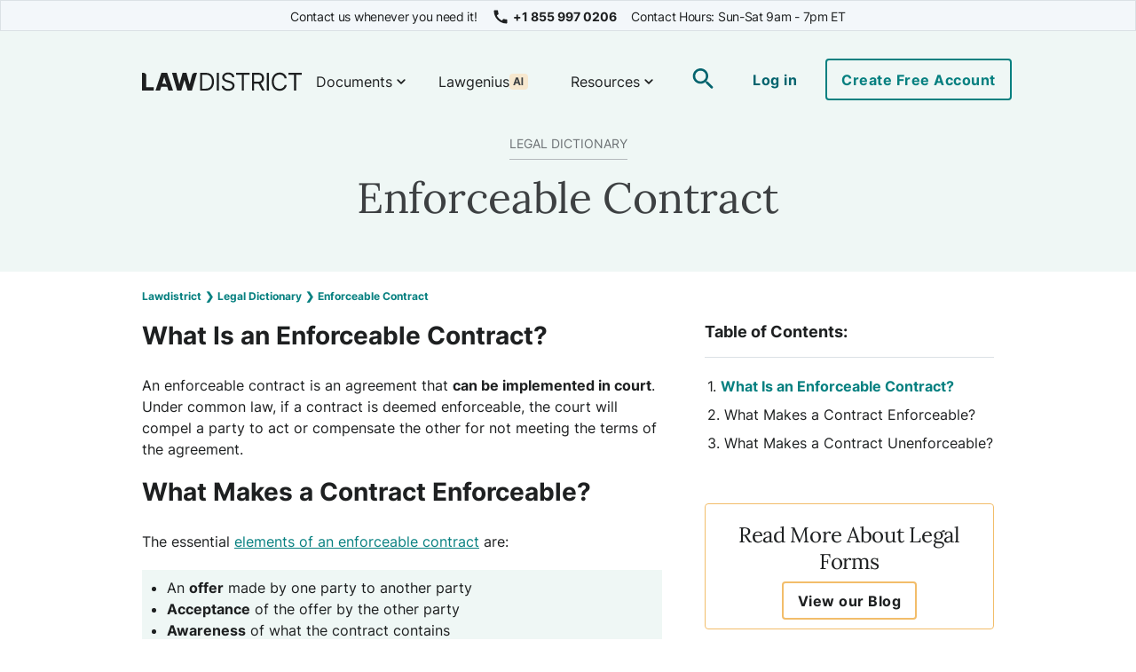

--- FILE ---
content_type: text/html;charset=UTF-8
request_url: https://www.lawdistrict.com/legal-dictionary/enforceable-contract
body_size: 53037
content:
<!DOCTYPE html>
<html lang="en-US" itemscope itemtype="https://schema.org/WebPage">
<head>
    <meta charset="utf-8" />
    <title>What is an Enforceable Contract? Definition and elements | LawDistrict</title>
    <meta http-equiv="X-UA-Compatible" content="IE=edge">
    <meta name="viewport" content="width=device-width, initial-scale=1">
    <link rel="icon" type="image/svg" href="[data-uri]" />

                                <meta name="description" content="A contract is enforceable when it can be implemented in court making it legal and valid. Find out what a contract must have to be considered enforceable." />
                <meta name="robots" content="index, follow" />
      
<meta itemprop="name" content="Enforceable Contract">
<meta itemprop="description" content="A contract is enforceable when it can be implemented in court making it legal and valid. Find out what a contract must have to be considered enforceable." />
  <link itemprop="url" href="https://www.lawdistrict.com/legal-dictionary/enforceable-contract"/>




<!-- Facebook -->
<meta property="og:locale" content="en_US" />
<meta property="og:type" content="article" />
<meta property="og:title" content="What is an Enforceable Contract? Definition and elements | LawDistrict"/>
<meta property="og:description" content="A contract is enforceable when it can be implemented in court making it legal and valid. Find out what a contract must have to be considered enforceable." />
<meta property="og:url" content="https://www.lawdistrict.com/legal-dictionary/enforceable-contract" />
<meta property="og:site_name" content="LawDistrict" />
  <meta property="og:image" content="https://cdn.lawdistrict.com/user/themes/legal-blog/images/legal-dictionary-card.png" />
 


<!-- Twitter -->
<meta name="twitter:card" content="summary_large_image">
<meta name="twitter:site" content="@district_law">
<meta name="twitter:creator" content="@district_law">
<meta name="twitter:title" content="What is an Enforceable Contract? Definition and elements | LawDistrict">
<meta name="twitter:description" content="A contract is enforceable when it can be implemented in court making it legal and valid. Find out what a contract must have to be considered enforceable.">
<meta name="twitter:url" content="https://www.lawdistrict.com/legal-dictionary/enforceable-contract" />
  <meta property="twitter:image" content="https://cdn.lawdistrict.com/user/themes/legal-blog/images/legal-dictionary-card.png"/>
        <link rel="canonical" href="https://www.lawdistrict.com/legal-dictionary/enforceable-contract" />
            <!-- Google Tag Manager --><script>(function(w,d,s,l,i){w[l]=w[l]||[];w[l].push({'gtm.start':new Date().getTime(),event:'gtm.js'});var f=d.getElementsByTagName(s)[0],j=d.createElement(s),dl=l!='dataLayer'?'&l='+l:'';j.defer=true;j.src='https://www.googletagmanager.com/gtm.js?id='+i+dl;f.parentNode.insertBefore(j,f);})(window,document,'script','dataLayer','GTM-NWRKHP7');</script>
<!-- End Google Tag Manager -->
        <script type="application/ld+json">
      {
        "@context": "https://schema.org",
        "@type": "Article",
        "mainEntityOfPage": {
          "@type": "WebPage",
          "@id": "https://www.lawdistrict.com/legal-dictionary/enforceable-contract",
          "headline": "Enforceable Contract",
          "image": "https://cdn.lawdistrict.com/user/themes/legal-blog/images/item-glossary-standard.png",
          "datePublished": "2022-12-20T08:29:00+00:00",
          "dateModified": "2024-11-28T12:00:16+00:00",
          "description": "A contract is enforceable when it can be implemented in court making it legal and valid. Find out what a contract must have to be considered enforceable.",
          "author":  {
            "@type": "Person",
            "name": "Lawdistrict"
          },
          "publisher": {
            "@type": "Organization",
            "sameAs": "https://www.lawdistrict.com",
            "name": "LawDistrict",
            "logo": {
              "@type": "ImageObject",
              "url": "https://cdn.lawdistrict.com/user/themes/legal-blog/images/lawDistrict-logo.png"
            }
          },
          "reviewedBy": {
            "@type": "Person",
            "name":"",
            "url": "https://www.lawdistrict.com/author/",
            "image":"https://cdn.lawdistrict.com",
            "description":"A contract is enforceable when it can be implemented in court making it legal and valid. Find out what a contract must have to be considered enforceable.",
            "jobTitle":"",
            "worksFor": {
              "@type": "Organization",
              "name": "LawDistrict"
            }
          }
        }
      }
    </script>
  
                               
      
                
                  
    

    <style>
.desktop-search-wrapper .dropdown_input__results,body,html{font-family:Inter,sans-serif;font-size:16px}a,body,html{color:#1E2021}table tbody td,table thead th{border-right:1px solid #DBE1E5}ol[class],ul,ul[class]{list-style:none}.not-found,body{min-height:100vh}@font-face{font-family:Inter;font-style:normal;font-weight:300;font-display:swap;src:url(https://fonts.gstatic.com/s/inter/v13/UcC73FwrK3iLTeHuS_fvQtMwCp50KnMa25L7SUc.woff2) format("woff2");unicode-range:U+0100-02AF,U+0304,U+0308,U+0329,U+1E00-1E9F,U+1EF2-1EFF,U+2020,U+20A0-20AB,U+20AD-20CF,U+2113,U+2C60-2C7F,U+A720-A7FF}@font-face{font-family:Inter;font-style:normal;font-weight:300;font-display:swap;src:url(https://fonts.gstatic.com/s/inter/v13/UcC73FwrK3iLTeHuS_fvQtMwCp50KnMa1ZL7.woff2) format("woff2");unicode-range:U+0000-00FF,U+0131,U+0152-0153,U+02BB-02BC,U+02C6,U+02DA,U+02DC,U+0304,U+0308,U+0329,U+2000-206F,U+2074,U+20AC,U+2122,U+2191,U+2193,U+2212,U+2215,U+FEFF,U+FFFD}@font-face{font-family:Inter;font-style:normal;font-weight:400;font-display:swap;src:url(https://fonts.gstatic.com/s/inter/v13/UcC73FwrK3iLTeHuS_fvQtMwCp50KnMa25L7SUc.woff2) format("woff2");unicode-range:U+0100-02AF,U+0304,U+0308,U+0329,U+1E00-1E9F,U+1EF2-1EFF,U+2020,U+20A0-20AB,U+20AD-20CF,U+2113,U+2C60-2C7F,U+A720-A7FF}@font-face{font-family:Inter;font-style:normal;font-weight:400;font-display:swap;src:url(https://fonts.gstatic.com/s/inter/v13/UcC73FwrK3iLTeHuS_fvQtMwCp50KnMa1ZL7.woff2) format("woff2");unicode-range:U+0000-00FF,U+0131,U+0152-0153,U+02BB-02BC,U+02C6,U+02DA,U+02DC,U+0304,U+0308,U+0329,U+2000-206F,U+2074,U+20AC,U+2122,U+2191,U+2193,U+2212,U+2215,U+FEFF,U+FFFD}@font-face{font-family:Inter;font-style:normal;font-weight:700;font-display:swap;src:url(https://fonts.gstatic.com/s/inter/v13/UcC73FwrK3iLTeHuS_fvQtMwCp50KnMa25L7SUc.woff2) format("woff2");unicode-range:U+0100-02AF,U+0304,U+0308,U+0329,U+1E00-1E9F,U+1EF2-1EFF,U+2020,U+20A0-20AB,U+20AD-20CF,U+2113,U+2C60-2C7F,U+A720-A7FF}@font-face{font-family:Inter;font-style:normal;font-weight:700;font-display:swap;src:url(https://fonts.gstatic.com/s/inter/v13/UcC73FwrK3iLTeHuS_fvQtMwCp50KnMa1ZL7.woff2) format("woff2");unicode-range:U+0000-00FF,U+0131,U+0152-0153,U+02BB-02BC,U+02C6,U+02DA,U+02DC,U+0304,U+0308,U+0329,U+2000-206F,U+2074,U+20AC,U+2122,U+2191,U+2193,U+2212,U+2215,U+FEFF,U+FFFD}@font-face{font-family:Inter;font-style:normal;font-weight:800;font-display:swap;src:url(https://fonts.gstatic.com/s/inter/v13/UcC73FwrK3iLTeHuS_fvQtMwCp50KnMa25L7SUc.woff2) format("woff2");unicode-range:U+0100-02AF,U+0304,U+0308,U+0329,U+1E00-1E9F,U+1EF2-1EFF,U+2020,U+20A0-20AB,U+20AD-20CF,U+2113,U+2C60-2C7F,U+A720-A7FF}@font-face{font-family:Inter;font-style:normal;font-weight:800;font-display:swap;src:url(https://fonts.gstatic.com/s/inter/v13/UcC73FwrK3iLTeHuS_fvQtMwCp50KnMa1ZL7.woff2) format("woff2");unicode-range:U+0000-00FF,U+0131,U+0152-0153,U+02BB-02BC,U+02C6,U+02DA,U+02DC,U+0304,U+0308,U+0329,U+2000-206F,U+2074,U+20AC,U+2122,U+2191,U+2193,U+2212,U+2215,U+FEFF,U+FFFD}@font-face{font-family:Lora;font-style:normal;font-weight:400;font-display:swap;src:url(https://fonts.gstatic.com/s/lora/v32/0QIvMX1D_JOuMwT7I-NP.woff2) format("woff2");unicode-range:U+0100-02AF,U+0304,U+0308,U+0329,U+1E00-1E9F,U+1EF2-1EFF,U+2020,U+20A0-20AB,U+20AD-20CF,U+2113,U+2C60-2C7F,U+A720-A7FF}@font-face{font-family:Lora;font-style:normal;font-weight:400;font-display:swap;src:url(https://fonts.gstatic.com/s/lora/v32/0QIvMX1D_JOuMwr7Iw.woff2) format("woff2");unicode-range:U+0000-00FF,U+0131,U+0152-0153,U+02BB-02BC,U+02C6,U+02DA,U+02DC,U+0304,U+0308,U+0329,U+2000-206F,U+2074,U+20AC,U+2122,U+2191,U+2193,U+2212,U+2215,U+FEFF,U+FFFD}@font-face{font-family:Lora;font-style:normal;font-weight:700;font-display:swap;src:url(https://fonts.gstatic.com/s/lora/v32/0QIvMX1D_JOuMwT7I-NP.woff2) format("woff2");unicode-range:U+0100-02AF,U+0304,U+0308,U+0329,U+1E00-1E9F,U+1EF2-1EFF,U+2020,U+20A0-20AB,U+20AD-20CF,U+2113,U+2C60-2C7F,U+A720-A7FF}@font-face{font-family:Lora;font-style:normal;font-weight:700;font-display:swap;src:url(https://fonts.gstatic.com/s/lora/v32/0QIvMX1D_JOuMwr7Iw.woff2) format("woff2");unicode-range:U+0000-00FF,U+0131,U+0152-0153,U+02BB-02BC,U+02C6,U+02DA,U+02DC,U+0304,U+0308,U+0329,U+2000-206F,U+2074,U+20AC,U+2122,U+2191,U+2193,U+2212,U+2215,U+FEFF,U+FFFD}.fade{-webkit-animation-name:fade;-webkit-animation-duration:1.5s;animation-name:fade;animation-duration:1.5s}@-webkit-keyframes fade{from{opacity:.4}to{opacity:1}}@keyframes fade{from{opacity:.4}to{opacity:1}}main{background-color:#fff}a{text-decoration:none}.breadcrumbs__wrapper,.jumbotron__wrapper,.most--popular__wrapper,.wrapper,.wrapper__blog,.wrapper__footer,.wrapper__glossary,.wrapper__item{width:100%}@media (min-width:1200px){.breadcrumbs__wrapper,.jumbotron__wrapper,.most--popular__wrapper,.wrapper,.wrapper__blog,.wrapper__footer,.wrapper__glossary,.wrapper__item{max-width:1200px}}.flex{display:flex;height:100%}.flex.space-between{justify-content:space-between}.itemChanged{animation-name:fadeChangedItem;animation-duration:1s}.grouped-templates-container{margin-bottom:100px}.bold-text{font-weight:700}.red{color:#D63737}.align-right{text-align:right}.blogSlider__dots,.text-center,table{text-align:center}.weight-normal{font-weight:400}.lora{font-family:lora}table{margin:2.5rem 0;width:100%;border-radius:4px;border-collapse:collapse;display:table}table thead th{height:2.5rem;background-color:#E4F8F3}table thead th:first-child{border-top-left-radius:4px}table thead th:last-child{border-right:none;border-top-right-radius:4px}table thead tr{font-weight:700;padding:.5rem 0}table tbody td:last-child{border-right:none}table tbody tr{height:2.5rem}table tbody tr:nth-child(even){background:#F8F9FA}*,::after,::before{box-sizing:border-box}blockquote,body,dd,dl,figcaption,figure,h1,h2,h3,h4,li,ol[class],p,ul[class]{margin:0}body{scroll-behavior:smooth;text-rendering:optimizeSpeed;line-height:1.5;font-size:16px}a:not([class]){text-decoration-skip-ink:auto}img{max-width:100%;display:block}article>*+*{margin-top:1em}button,input,select,textarea{font:inherit}@media (prefers-reduced-motion:reduce){*{animation-duration:0s!important;animation-iteration-count:1!important;transition-duration:0s!important;scroll-behavior:auto!important}}.sans-serif{letter-spacing:-.3px;font-weight:400}.sans-serif--super-hero{font-size:3rem;line-height:3.375rem}.sans-serif--hero{font-size:2.25rem;line-height:2.5rem}.author__title,.item_glossary.most--popular__wrapper .glossary--term__content h1,.item_glossary.wrapper__glossary .glossary--term__content h1,.item_glossary.wrapper__item .glossary--term__content h1,.sans-serif--extra-large,.wrapper__blog.item_glossary .glossary--term__content h1{font-size:2rem;line-height:2.25rem}.item__content h2,.item_glossary.most--popular__wrapper .glossary--term__content h2,.item_glossary.wrapper__glossary .glossary--term__content h2,.item_glossary.wrapper__item .glossary--term__content h2,.sans-serif--super-large,.wrapper__blog.item_glossary .glossary--term__content h2{font-size:1.75rem;line-height:2rem}.item__content h3,.most--popular__title h2,.related--terms__title,.sans-serif--large,.sidebar--item__title{font-size:1.5rem;line-height:1.875rem}.card--item__title,.e-banner__text,.glossary__index--item,.item_glossary.most--popular__wrapper .glossary--term__content h3,.item_glossary.wrapper__glossary .glossary--term__content h3,.item_glossary.wrapper__item .glossary--term__content h3,.jumbotron__content,.message__title,.sans-serif--big,.share--title,.toc__title,.wrapper__blog.item_glossary .glossary--term__content h3{font-size:1.125rem;line-height:1.5rem}.author__description,.faqs__item h3,.sans-serif--medium,.siteinfo__title{font-size:1rem;line-height:1.375rem}.author__description-container .subtitle,.footer__title,.jumbotron__subtitle,.navigation-pane__trigger,.sans-serif--small,.siteinfo__description,.toc--content ul.menu_level_1 li,.toc--content ul.menu_level_2 li{font-size:.875rem;line-height:1.125rem}.breadcrumbs,.disclaimer__content,.disclaimer__list--item,.footer__list--item,.footer__list--subcategory,.sans-serif--extra-small{font-size:.75rem;line-height:1rem}.blog-slider__item--title,.e-banner__secondary--title,.e-banner__title,.glossary__section--item,.jumbotron__title,.most--popular__title--secondary h2,.serif,.serif--extra-large,.serif--hero,.serif--jumbotron,.serif--large,.serif--super-hero,.serif--super-large,.title-social__title{letter-spacing:-.3px;font-weight:400;font-family:Lora,serif}.serif--super-hero{font-size:2.25rem;line-height:3rem}@media (min-width:720px){.serif--super-hero{font-size:3rem;line-height:3.625rem}}.e-banner__title,.glossary__section--item,.serif--hero,.title-social__title{font-size:2.25rem;line-height:3rem}.blog-slider__item--title,.serif--jumbotron{font-size:1.75rem;line-height:2.25rem}@media (min-width:720px){.blog-slider__item--title,.serif--jumbotron{font-size:3rem;line-height:3.625rem}}.jumbotron__title,.serif--extra-large{font-size:1.75rem;line-height:2.25rem}@media (min-width:720px){.jumbotron__title,.serif--extra-large{font-size:2rem;line-height:2.625rem}.blog-slider{padding-bottom:1.25rem}}.most--popular__title--secondary h2,.serif--super-large{font-size:1.75rem;line-height:2.25rem}.e-banner__secondary--title,.serif--large{font-size:1.5rem;line-height:1.875rem}.blog-slider{background-color:#FCF9F5;overflow:hidden}@media (min-width:720px){.blog-slider__area{max-width:960px;margin:auto}}@media (min-width:1440px){.blog-slider__area{margin:0 auto 1.5rem;max-width:1200px}.blog-slider__article{padding-bottom:.25rem}}.blog-slider__container{width:100%;position:relative;margin:auto}@media (min-width:720px){.blog-slider__container{padding:0 1.25rem}}@media (min-width:960px){.blog-slider{overflow:unset}.blog-slider__container{max-width:960px;padding:0}}@media (min-width:1440px){.blog-slider__container{max-width:1200px;padding:0}}.blog-slider__item{width:100%;display:-webkit-box;display:-ms-flexbox;display:flex;-ms-flex-wrap:wrap;flex-wrap:wrap;flex-direction:column}.blog-slider__item--title{margin-bottom:1.25rem;color:#fff;font-weight:400}.blog-slider__item--title a{color:inherit}.blog-slider__item--title h1{font-weight:inherit;font-size:inherit}.blog-slider__item--btn{margin-bottom:1.5rem}.blog-slider__item--link{color:#C0F7E8;display:flex}.blog-slider__item--link:after{margin-left:.25rem}.blog-slider__item--author{color:#C0F7E8;margin-bottom:1.5rem}.blog-slider__item--author a{color:inherit}.blog-slider__item--image img{height:auto}@media (min-width:720px){.blog-slider__item{flex-direction:row;flex-wrap:nowrap;position:relative}.blog-slider__item--image{border:0}.blog-slider__item--image:after{content:"";background:#F7E8CF;height:.75rem;width:100%;display:block}}.blog-slider__item--image__large img{height:auto}@media (min-width:1200px){.blog-slider__item--image__large{position:relative}.blog-slider__item--image__large:after,.blog-slider__item--image__large:before{content:"";background:#F7E8CF;height:97%;width:.75rem;display:block;bottom:-.75rem;position:absolute}.blog-slider__item--image__large:after{right:-.75rem}.blog-slider__item--image__large:before{left:-.75rem}}.blog-slider__item--text{max-width:600px;margin-left:auto;background:#000;padding:1.25rem;box-sizing:content-box;border-radius:4px}.blog-slider__item--metadata{display:flex;flex-wrap:wrap}.blog-slider__item--date{display:flex;color:#B5BABD}.blog-slider__item--date:before{margin-right:.5rem}.blog-slider__item--tags{display:flex;flex-wrap:wrap}.blog-slider__section{-webkit-box-flex:0;-ms-flex:0 0 100%;flex:0 0 100%;max-width:100%}.blog-slider__section--text{order:2;padding:1.25rem;box-sizing:content-box;margin-top:-2.5rem;z-index:2;color:#fff}@media (min-width:720px){.blog-slider__section{-webkit-box-flex:0;-ms-flex:0 0 50%;flex:0 0 50%;max-width:50%}.blog-slider__section--text{padding:0;order:1;margin-top:0;-webkit-box-flex:0;-ms-flex:0 0 50%;flex:0 0 66%;max-width:30.625rem}}@media (min-width:1440px){.blog-slider__section--text{margin-top:5rem;margin-bottom:5rem}.blog-slider__section--image{max-width:55rem;position:absolute;right:0;top:0;bottom:0}}.blog-slider__section--image{order:1;margin-top:1.5rem}@media (min-width:720px){.blog-slider__section--image{display:flex;justify-content:center;flex-direction:column;margin:0}}.next,.prev{cursor:pointer;position:absolute;top:0;top:50%;width:auto;margin-top:-22px;padding:16px;color:#fff;font-weight:700;font-size:18px;transition:.6s ease;border-radius:0 3px 3px 0}.next{right:0;border-radius:3px 0 0 3px}.next:hover,.prev:hover{background-color:rgba(0,0,0,.8)}.blogSlider__dots{padding-bottom:1.25rem;display:flex}@media (min-width:720px){.blogSlider__dots{text-align:left;padding:0;margin-top:1.25rem}}@media (min-width:1440px){.blogSlider__dots{position:absolute;bottom:-.75rem;width:100%}}.blogSlider__dots--container{max-width:1200px;margin:auto;display:flex}@media (min-width:720px){.blogSlider__dots--container{margin:0}}.blogSlider__dots--next:before,.blogSlider__dots--prev:before{height:24px;width:24px;cursor:pointer}.blogSlider__dots--dot{cursor:pointer;height:10px;width:10px;margin:.5rem .25rem;background-color:#B5BABD;border-radius:50%;display:inline-block;transition:background-color .6s ease}.blogSlider__dots--dot:last-child{margin:0}.active,.blogSlider__dots--dot:hover{background-color:#3D4042}.blog_articles.most--popular__wrapper,.blog_articles.wrapper__glossary,.blog_articles.wrapper__item,.wrapper__blog.blog_articles{display:-webkit-box;display:-ms-flexbox;display:flex;-webkit-box-orient:vertical;-webkit-box-direction:normal;-ms-flex-direction:column;flex-direction:column}.blog_articles.most--popular__wrapper .blog__content,.blog_articles.wrapper__glossary .blog__content,.blog_articles.wrapper__item .blog__content,.wrapper__blog.blog_articles .blog__content{margin-bottom:1rem}@media (min-width:1200px){.blog_articles.most--popular__wrapper,.blog_articles.wrapper__glossary,.blog_articles.wrapper__item,.wrapper__blog.blog_articles{-webkit-box-orient:horizontal;-webkit-box-direction:normal;-webkit-box-pack:justify;-ms-flex-direction:row;flex-direction:row;justify-content:space-between}.blog_articles.most--popular__wrapper .blog__content,.blog_articles.wrapper__glossary .blog__content,.blog_articles.wrapper__item .blog__content,.wrapper__blog.blog_articles .blog__content{width:61%}}.blog_articles.most--popular__wrapper .blog__sidebar_elements,.blog_articles.wrapper__glossary .blog__sidebar_elements,.blog_articles.wrapper__item .blog__sidebar_elements,.wrapper__blog.blog_articles .blog__sidebar_elements{display:-webkit-box;display:-ms-flexbox;display:flex;-webkit-box-orient:vertical;-webkit-box-direction:normal;-ms-flex-direction:column;flex-direction:column}@media (min-width:720px){.blog_articles.most--popular__wrapper .blog__sidebar_elements,.blog_articles.wrapper__glossary .blog__sidebar_elements,.blog_articles.wrapper__item .blog__sidebar_elements,.wrapper__blog.blog_articles .blog__sidebar_elements{display:-webkit-box;display:-ms-flexbox;display:flex;-webkit-box-orient:horizontal;-webkit-box-direction:normal;-ms-flex-direction:row;flex-direction:row;-webkit-box-pack:justify;-ms-flex-pack:justify;justify-content:space-between}.blog_articles.most--popular__wrapper .blog__sidebar_elements .sidebar--items,.blog_articles.wrapper__glossary .blog__sidebar_elements .sidebar--items,.blog_articles.wrapper__item .blog__sidebar_elements .sidebar--items,.wrapper__blog.blog_articles .blog__sidebar_elements .sidebar--items{width:61%}}@media (min-width:720px) and (min-width:1200px){.blog_articles.most--popular__wrapper .blog__sidebar_elements .sidebar--items,.blog_articles.wrapper__glossary .blog__sidebar_elements .sidebar--items,.blog_articles.wrapper__item .blog__sidebar_elements .sidebar--items,.wrapper__blog.blog_articles .blog__sidebar_elements .sidebar--items{width:100%}}@media (min-width:720px){.blog_articles.most--popular__wrapper .blog__sidebar_elements .item__sidebar_elements_fl_g_fti,.blog_articles.wrapper__glossary .blog__sidebar_elements .item__sidebar_elements_fl_g_fti,.blog_articles.wrapper__item .blog__sidebar_elements .item__sidebar_elements_fl_g_fti,.wrapper__blog.blog_articles .blog__sidebar_elements .item__sidebar_elements_fl_g_fti{width:36%;margin-top:3rem}.glossary__list{column-count:2}}@media (min-width:720px) and (min-width:1200px){.blog_articles.most--popular__wrapper .blog__sidebar_elements .item__sidebar_elements_fl_g_fti,.blog_articles.wrapper__glossary .blog__sidebar_elements .item__sidebar_elements_fl_g_fti,.blog_articles.wrapper__item .blog__sidebar_elements .item__sidebar_elements_fl_g_fti,.wrapper__blog.blog_articles .blog__sidebar_elements .item__sidebar_elements_fl_g_fti{width:100%;margin-top:0}}@media (min-width:1200px){.blog_articles.most--popular__wrapper .blog__sidebar_elements,.blog_articles.wrapper__glossary .blog__sidebar_elements,.blog_articles.wrapper__item .blog__sidebar_elements,.wrapper__blog.blog_articles .blog__sidebar_elements{-webkit-box-orient:vertical;-webkit-box-direction:reverse;-ms-flex-direction:column-reverse;flex-direction:column-reverse;width:31%;justify-content:flex-end}}.blog_articles.most--popular__wrapper .blog__sidebar_elements .item__sidebar_elements_fl_g_fti,.blog_articles.wrapper__glossary .blog__sidebar_elements .item__sidebar_elements_fl_g_fti,.blog_articles.wrapper__item .blog__sidebar_elements .item__sidebar_elements_fl_g_fti,.wrapper__blog.blog_articles .blog__sidebar_elements .item__sidebar_elements_fl_g_fti{display:-webkit-box;display:-ms-flexbox;display:flex;-webkit-box-orient:vertical;-webkit-box-direction:normal;-ms-flex-direction:column;flex-direction:column}.blog_articles.most--popular__wrapper .blog__sidebar_elements .item__sidebar_elements_fl_g_fti .share,.blog_articles.wrapper__glossary .blog__sidebar_elements .item__sidebar_elements_fl_g_fti .share,.blog_articles.wrapper__item .blog__sidebar_elements .item__sidebar_elements_fl_g_fti .share,.wrapper__blog.blog_articles .blog__sidebar_elements .item__sidebar_elements_fl_g_fti .share{display:none}@media (min-width:1200px){.blog_articles.most--popular__wrapper .blog__sidebar_elements .item__sidebar_elements_fl_g_fti .share,.blog_articles.wrapper__glossary .blog__sidebar_elements .item__sidebar_elements_fl_g_fti .share,.blog_articles.wrapper__item .blog__sidebar_elements .item__sidebar_elements_fl_g_fti .share,.wrapper__blog.blog_articles .blog__sidebar_elements .item__sidebar_elements_fl_g_fti .share{display:block}}.glossary__content{flex:0 0 100%;max-width:100%}@media screen and (-ms-high-contrast:active),(-ms-high-contrast:none){.glossary__content{flex:none}}.glossary__sidebar{flex:0 0 100%;max-width:100%}@media screen and (-ms-high-contrast:active),(-ms-high-contrast:none){.glossary__sidebar{flex:none}}.glossary__list{padding-top:2rem}.glossary__section{-webkit-column-break-inside:avoid;page-break-inside:avoid;break-inside:avoid-column;display:table;margin-bottom:2rem}.glossary__section--item{color:#1E2021;margin:2rem 0 .5rem}.glossary__index--item,.glossary__section--link{color:#05646E;font-weight:700}.glossary__section--item:first-child{margin-top:0}.glossary__section--term{margin-bottom:.5rem}.glossary__index{margin-top:1rem;display:flex;flex-wrap:wrap}.glossary__index--item{margin:.5rem}.glossary__index--item a{font-size:inherit;color:inherit}.item__content a:not(.cta__button),.item_glossary.most--popular__wrapper .glossary--term__content a:not(.cta__button),.item_glossary.wrapper__glossary .glossary--term__content a:not(.cta__button),.item_glossary.wrapper__item .glossary--term__content a:not(.cta__button),.wrapper__blog.item_glossary .glossary--term__content a:not(.cta__button){color:#078080;text-decoration:underline}@media (min-width:720px){.glossary__index{display:none}.item_article.most--popular__wrapper .wrapper__item__content,.item_article.wrapper__glossary .wrapper__item__content,.item_article.wrapper__item .wrapper__item__content,.wrapper__blog.item_article .wrapper__item__content{width:61%;float:left}}.item_article.most--popular__wrapper,.item_article.wrapper__glossary,.item_article.wrapper__item,.wrapper__blog.item_article{display:-webkit-box;display:-ms-flexbox;display:flex;-webkit-box-orient:vertical;-webkit-box-direction:normal;-ms-flex-direction:column;flex-direction:column}@media (min-width:960px){.glossary__list{column-count:3}.item_article.most--popular__wrapper,.item_article.wrapper__glossary,.item_article.wrapper__item,.wrapper__blog.item_article{-ms-flex-direction:row;flex-direction:row}}.item_article.most--popular__wrapper .wrapper__item__content,.item_article.wrapper__glossary .wrapper__item__content,.item_article.wrapper__item .wrapper__item__content,.wrapper__blog.item_article .wrapper__item__content{-webkit-box-ordinal-group:3;-ms-flex-order:2;order:2}.item_article.most--popular__wrapper .item__toc,.item_article.wrapper__glossary .item__toc,.item_article.wrapper__item .item__toc,.wrapper__blog.item_article .item__toc{-webkit-box-ordinal-group:2;-ms-flex-order:1;order:1;margin:1rem 0 1.5rem}@media (min-width:1200px){.item_article.most--popular__wrapper .item__toc,.item_article.wrapper__glossary .item__toc,.item_article.wrapper__item .item__toc,.wrapper__blog.item_article .item__toc{width:100%}}.item_article.most--popular__wrapper .item__sidebar_elements,.item_article.wrapper__glossary .item__sidebar_elements,.item_article.wrapper__item .item__sidebar_elements,.wrapper__blog.item_article .item__sidebar_elements{position:sticky;top:110px;height:100%;-webkit-box-ordinal-group:4;-ms-flex-order:3;order:3}.item_article.most--popular__wrapper .item__sidebar_elements .item__sidebar_elements_fl_g_fti .share,.item_article.wrapper__glossary .item__sidebar_elements .item__sidebar_elements_fl_g_fti .share,.item_article.wrapper__item .item__sidebar_elements .item__sidebar_elements_fl_g_fti .share,.wrapper__blog.item_article .item__sidebar_elements .item__sidebar_elements_fl_g_fti .share{display:none}@media (min-width:960px){.item_article.most--popular__wrapper .wrapper__item__content,.item_article.wrapper__glossary .wrapper__item__content,.item_article.wrapper__item .wrapper__item__content,.wrapper__blog.item_article .wrapper__item__content{width:100%}.item_article.most--popular__wrapper .item__sidebar_elements .item__sidebar_elements_fl_g_fti .share,.item_article.wrapper__glossary .item__sidebar_elements .item__sidebar_elements_fl_g_fti .share,.item_article.wrapper__item .item__sidebar_elements .item__sidebar_elements_fl_g_fti .share,.wrapper__blog.item_article .item__sidebar_elements .item__sidebar_elements_fl_g_fti .share{display:block}}@media (min-width:720px){.item_article.most--popular__wrapper .item__toc,.item_article.wrapper__glossary .item__toc,.item_article.wrapper__item .item__toc,.wrapper__blog.item_article .item__toc{float:right;margin:0 0 1.5rem;position:sticky;top:110px}.item_article.most--popular__wrapper .item__sidebar_elements,.item_article.wrapper__glossary .item__sidebar_elements,.item_article.wrapper__item .item__sidebar_elements,.wrapper__blog.item_article .item__sidebar_elements{clear:both;display:-webkit-box;display:-ms-flexbox;display:flex;-webkit-box-orient:horizontal;-webkit-box-direction:normal;-ms-flex-direction:row;flex-direction:row;-webkit-box-pack:justify;-ms-flex-pack:justify;justify-content:space-between}.item_article.most--popular__wrapper .item__sidebar_elements .sidebar--items,.item_article.wrapper__glossary .item__sidebar_elements .sidebar--items,.item_article.wrapper__item .item__sidebar_elements .sidebar--items,.wrapper__blog.item_article .item__sidebar_elements .sidebar--items{width:61%}}@media (min-width:720px) and (min-width:960px){.item_article.most--popular__wrapper .item__sidebar_elements .sidebar--items,.item_article.wrapper__glossary .item__sidebar_elements .sidebar--items,.item_article.wrapper__item .item__sidebar_elements .sidebar--items,.wrapper__blog.item_article .item__sidebar_elements .sidebar--items{width:100%}}@media (min-width:720px){.item_article.most--popular__wrapper .item__sidebar_elements .item__sidebar_elements_fl_g_fti,.item_article.wrapper__glossary .item__sidebar_elements .item__sidebar_elements_fl_g_fti,.item_article.wrapper__item .item__sidebar_elements .item__sidebar_elements_fl_g_fti,.wrapper__blog.item_article .item__sidebar_elements .item__sidebar_elements_fl_g_fti{display:-webkit-box;display:-ms-flexbox;display:flex;-webkit-box-orient:vertical;-webkit-box-direction:normal;-ms-flex-direction:column;flex-direction:column;width:36%;margin-top:3rem}}@media (min-width:720px) and (min-width:960px){.item_article.most--popular__wrapper .item__sidebar_elements .item__sidebar_elements_fl_g_fti,.item_article.wrapper__glossary .item__sidebar_elements .item__sidebar_elements_fl_g_fti,.item_article.wrapper__item .item__sidebar_elements .item__sidebar_elements_fl_g_fti,.wrapper__blog.item_article .item__sidebar_elements .item__sidebar_elements_fl_g_fti{width:100%;margin-top:0}}@media (min-width:960px){.item_article.most--popular__wrapper .item__sidebar_elements,.item_article.wrapper__glossary .item__sidebar_elements,.item_article.wrapper__item .item__sidebar_elements,.wrapper__blog.item_article .item__sidebar_elements{display:-webkit-box;display:-ms-flexbox;display:flex;-webkit-box-orient:vertical;-webkit-box-direction:normal;-ms-flex-direction:column;flex-direction:column;width:36%;float:right;clear:none}.item__header{padding-left:1.25rem}}@media (min-width:1200px){.item_article.most--popular__wrapper .item__sidebar_elements,.item_article.wrapper__glossary .item__sidebar_elements,.item_article.wrapper__item .item__sidebar_elements,.wrapper__blog.item_article .item__sidebar_elements{width:31%}}.item__header{background-color:#FCF4E5}@media (min-width:960px){.item__header{padding-left:0}.item__inner{position:-webkit-sticky;position:sticky;top:110px}}.item__content{margin-bottom:2.5rem}.item__content ol:not(.faqs__list),.item__content ul:not(.faqs__list){margin:1rem 0;background:#EFF7F5;padding:.5rem .5rem .5rem 1.75rem}.item__content ul:not(.faqs__list){list-style:disc}.item__content h2,.item__content h3{font-weight:700;margin-bottom:1.75rem}.card--item,.item__content p{margin-bottom:1.25rem}.item__content p a.cta__button{margin-bottom:1.5rem;display:flex;width:fit-content}.contentAndToc-is-tablet{display:none}@media (min-width:720px){.contentAndToc-is-tablet{display:flex;flex-direction:row-reverse;justify-content:space-between}}@media (min-width:960px){.contentAndToc-is-tablet{display:none}}.contentAndToc-isNot-tablet{display:flex;flex-direction:column}@media (min-width:960px){.contentAndToc-isNot-tablet{display:flex;flex-direction:column;width:61%}}.toc-is-mobile{display:block;visibility:visible;width:100%}@media (min-width:720px){.toc-is-mobile{visibility:hidden;display:none}}.toc-is-desktop{display:none;visibility:hidden}@media (min-width:960px){.toc-is-desktop{display:block;visibility:visible}}.navigation-pane__mobile .navigation-pane__esignature img,.navigation-pane__mobile .navigation-pane__help img,.navigation-pane__mobile .navigation-pane__lawgenius img,.navigation-pane__mobile .navigation-pane__resources img,.toc-is-tablet{visibility:hidden}.toc-is-tablet{display:none}@media (min-width:720px){.toc-is-tablet{display:block;visibility:visible;width:36%}}.banner-is-desktop{display:none}@media (min-width:960px){.toc-is-tablet{display:none;visibility:hidden}.banner-is-desktop{display:block}}.banner-is-mobileAndTablet{display:flex;flex-direction:column;margin-top:3rem;width:100%}@media (min-width:960px){.banner-is-mobileAndTablet{display:none}}.item_glossary.most--popular__wrapper,.item_glossary.wrapper__glossary,.item_glossary.wrapper__item,.wrapper__blog.item_glossary{display:-webkit-box;display:-ms-flexbox;display:flex;-webkit-box-orient:vertical;-webkit-box-direction:normal;-ms-flex-direction:column;flex-direction:column}@media (min-width:720px){.banner-is-mobileAndTablet{width:36%}.item_glossary.most--popular__wrapper,.item_glossary.wrapper__glossary,.item_glossary.wrapper__item,.wrapper__blog.item_glossary{display:flex;flex-direction:row}.item_glossary.most--popular__wrapper .wrapper__blog__content,.item_glossary.wrapper__glossary .wrapper__blog__content,.item_glossary.wrapper__item .wrapper__blog__content,.wrapper__blog.item_glossary .wrapper__blog__content{float:left}}.item_glossary.most--popular__wrapper .wrapper__blog__content,.item_glossary.wrapper__glossary .wrapper__blog__content,.item_glossary.wrapper__item .wrapper__blog__content,.wrapper__blog.item_glossary .wrapper__blog__content{-webkit-box-ordinal-group:3;-ms-flex-order:2;order:2}.item_glossary.most--popular__wrapper .item__toc,.item_glossary.wrapper__glossary .item__toc,.item_glossary.wrapper__item .item__toc,.wrapper__blog.item_glossary .item__toc{-webkit-box-ordinal-group:2;-ms-flex-order:1;order:1;margin:1rem 0 1.5rem}.item_glossary.most--popular__wrapper .glossary--term__sidebar_elements,.item_glossary.wrapper__glossary .glossary--term__sidebar_elements,.item_glossary.wrapper__item .glossary--term__sidebar_elements,.wrapper__blog.item_glossary .glossary--term__sidebar_elements{-webkit-box-ordinal-group:4;-ms-flex-order:3;order:3;position:sticky;top:110px;height:100%}@media (min-width:720px){.item_glossary.most--popular__wrapper .item__toc,.item_glossary.wrapper__glossary .item__toc,.item_glossary.wrapper__item .item__toc,.wrapper__blog.item_glossary .item__toc{margin:0 0 1.5rem}.item_glossary.most--popular__wrapper .glossary--term__sidebar_elements,.item_glossary.wrapper__glossary .glossary--term__sidebar_elements,.item_glossary.wrapper__item .glossary--term__sidebar_elements,.wrapper__blog.item_glossary .glossary--term__sidebar_elements{width:34%;float:right;display:flex;flex-direction:column;justify-content:flex-end}}.item_glossary.most--popular__wrapper .glossary--term__sidebar_elements .banner-is-mobileAndTablet,.item_glossary.most--popular__wrapper .glossary--term__sidebar_elements .toc-is-tablet,.item_glossary.wrapper__glossary .glossary--term__sidebar_elements .banner-is-mobileAndTablet,.item_glossary.wrapper__glossary .glossary--term__sidebar_elements .toc-is-tablet,.item_glossary.wrapper__item .glossary--term__sidebar_elements .banner-is-mobileAndTablet,.item_glossary.wrapper__item .glossary--term__sidebar_elements .toc-is-tablet,.wrapper__blog.item_glossary .glossary--term__sidebar_elements .banner-is-mobileAndTablet,.wrapper__blog.item_glossary .glossary--term__sidebar_elements .toc-is-tablet{width:100%}.item_glossary.most--popular__wrapper .glossary--term__content,.item_glossary.wrapper__glossary .glossary--term__content,.item_glossary.wrapper__item .glossary--term__content,.wrapper__blog.item_glossary .glossary--term__content{width:90%}.item_glossary.most--popular__wrapper .glossary--term__content ul:not(.faqs__list),.item_glossary.wrapper__glossary .glossary--term__content ul:not(.faqs__list),.item_glossary.wrapper__item .glossary--term__content ul:not(.faqs__list),.wrapper__blog.item_glossary .glossary--term__content ul:not(.faqs__list){background:#EFF7F5;padding:.5rem .5rem .5rem 1.75rem;margin:1rem 0;list-style:disc}.item_glossary.most--popular__wrapper .glossary--term__content ol:not(.faqs__list),.item_glossary.wrapper__glossary .glossary--term__content ol:not(.faqs__list),.item_glossary.wrapper__item .glossary--term__content ol:not(.faqs__list),.wrapper__blog.item_glossary .glossary--term__content ol:not(.faqs__list){background:#EFF7F5;padding:.5rem .5rem .5rem 1.75rem;margin:1rem 0}.item_glossary.most--popular__wrapper .glossary--term__content h1,.item_glossary.most--popular__wrapper .glossary--term__content h2,.item_glossary.most--popular__wrapper .glossary--term__content h3,.item_glossary.wrapper__glossary .glossary--term__content h1,.item_glossary.wrapper__glossary .glossary--term__content h2,.item_glossary.wrapper__glossary .glossary--term__content h3,.item_glossary.wrapper__item .glossary--term__content h1,.item_glossary.wrapper__item .glossary--term__content h2,.item_glossary.wrapper__item .glossary--term__content h3,.wrapper__blog.item_glossary .glossary--term__content h1,.wrapper__blog.item_glossary .glossary--term__content h2,.wrapper__blog.item_glossary .glossary--term__content h3{font-weight:700;margin-bottom:1.5rem}.item_glossary.most--popular__wrapper .glossary--term__content p,.item_glossary.wrapper__glossary .glossary--term__content p,.item_glossary.wrapper__item .glossary--term__content p,.wrapper__blog.item_glossary .glossary--term__content p{margin-bottom:1.5rem}.item_glossary.most--popular__wrapper .glossary--term__content p a.cta__button,.item_glossary.wrapper__glossary .glossary--term__content p a.cta__button,.item_glossary.wrapper__item .glossary--term__content p a.cta__button,.wrapper__blog.item_glossary .glossary--term__content p a.cta__button{margin-bottom:1.5rem;display:flex;width:fit-content}footer{clear:both}.sidebar--item{margin-bottom:1.5rem}.sidebar--item__title{font-weight:700;margin-bottom:1rem;color:#3D4042}.sidebar--item__banner--logged{display:none}.sidebar--items{margin-bottom:2.5rem}.sidebar--items__glossary{margin-bottom:2rem}.not-found__image,.sidebar--banner,.sidebar--banner__secondary{margin-bottom:2.5rem}@media (min-width:720px){.sidebar--items__glossary{order:2;margin-top:2rem;flex:0 0 100%;max-width:100%;padding-bottom:2rem}.sidebar--banner__secondary{margin-bottom:2.5rem}}.sidebar--banner__glossary{flex:0 0 100%;max-width:100%}.not-found{align-items:center;display:flex;flex-direction:column;justify-content:center;padding:0 1.5rem;text-align:center}@media (min-width:720px){.not-found{min-height:70vh}.not-found__title{font-size:3rem;line-height:3.625rem}}@media (min-width:1200px){.not-found{min-height:auto;padding:8rem 0 12rem}}.not-found__image{max-width:15.5rem}@media (min-width:960px){.not-found{flex-direction:row;text-align:left}.not-found__image{margin-bottom:0;margin-right:3.25rem;max-width:initial}}.not-found__title{margin-bottom:1rem}.not-found__text{margin-bottom:2.5rem}.not-found__button{padding:.8rem 1rem;align-self:center;border-radius:4px;cursor:pointer;transition:all .3s ease;letter-spacing:.5px;font-size:1rem;outline:0;white-space:nowrap;background-color:#078080;color:#FFF;font-weight:700}.author__area,.author__biography,.faqs__header--active,.faqs__header:hover{background-color:#FCF4E5}.author__biography{min-height:480px;overflow:hidden;padding-bottom:2rem}@media (min-width:720px){.author__biography{padding-bottom:1.25rem}.author__area .sizes{max-width:960px;margin:auto}}@media (min-width:960px){.author__biography{overflow:unset}}.author__area{overflow:hidden;padding-bottom:3rem}.author__area .sizes{position:relative}@media (min-width:1440px){.author__area .sizes{margin:0 auto;max-width:1200px}}.author__title{margin:3rem auto 2.5rem;max-width:960px;padding:1.5rem 1.25rem}@media (max-width:960px){.author__title{margin:2rem auto}}@media (min-width:1440px){.author__title{max-width:1200px}}.author__image-container{position:absolute;z-index:1000;width:154px;height:154px;margin:12px 95px 492px 100px;border-radius:4px;padding-left:1rem}.author__image-container img{max-width:154px}@media (min-width:720px){.author__image-container img{max-width:260px}}@media (min-width:1200px){.author__image-container img{max-width:300px}}@media (min-width:328px) and (max-width:720px){.author__image-container{margin:0;left:calc(50% - 10px);-webkit-transform:translateX(-50%);transform:translateX(-50%)}}@media (min-width:720px){.author__image-container{width:300px;height:300px;margin:0 16px 16px 0;padding-top:24px}}@media (min-width:960px){.author__image-container{padding-left:0}}.author__description-container{position:relative;top:50%;left:0;max-width:630px;margin:96px 26px 16px 16px;border-radius:4px;background-color:#FFF;padding:5rem 2rem 1rem 2.5rem;display:inline-flex;flex-direction:column;-webkit-box-shadow:12px 10px 0 0 #F5DAB0;box-shadow:12px 10px 0 0 #F5DAB0}@media (min-width:575px) and (max-width:1440px){.author__description-container{-webkit-box-shadow:16px 12px 0 0 #F5DAB0;box-shadow:16px 12px 0 0 #F5DAB0}}@media (min-width:575px){.author__description-container{margin:88px 30px 16px 16px}}@media (min-width:720px){.author__description-container{max-width:490px;left:32%;margin:42px 8px 8px 0;padding:2rem 3rem 2rem 4rem}}@media (min-width:960px){.author__description-container{left:20%;margin:48px 16px 16px 0;padding:2rem 2rem 2rem 8.5rem;max-width:750px}}@media (min-width:1440px){.author__description-container{padding:2rem 2rem 2rem 6rem;max-width:945px}}@media screen and (min-width:1440px) and (-ms-high-contrast:active),(min-width:1440px) and (-ms-high-contrast:none){.author__description-container{padding:2rem 3.5rem 2rem 6rem}}.author__description-container .subtitle{text-align:center;color:#6D7275;margin-bottom:1.5rem}.author__description{color:#3D4042}.author__description p{font-size:inherit;line-height:inherit;margin-bottom:1.5rem}.author__description p:last-child{margin-bottom:0}.author__description a{text-decoration:underline;color:#078080}.author__title-social{display:flex;flex-direction:row;justify-content:space-between}.author__title-social img{max-width:32px}@media (min-width:960px){.author__title-social img{max-width:24px;margin-left:1rem}}.author__social-tablet{display:none}@media (min-width:720px) and (max-width:960px){.author__social-tablet{position:absolute;top:320px;width:246px;display:flex;justify-content:center;align-items:center;padding-left:2rem;z-index:1000}}@media (max-width:960px){.author__social-tablet img{margin-left:1rem}}.author__social-mobile{width:80%;display:flex;justify-content:center;align-items:center;padding-left:2rem;margin:1.3rem 0}.author__social-mobile img{margin-left:1rem}@media (min-width:720px){.author__description-container .subtitle{text-align:left}.author__social-mobile{display:none}}.title-social{display:flex}.title-social__title{width:100%;display:flex;flex-direction:column;color:#02374A;margin-bottom:.5rem}.title-social__title h1{text-align:center;font-size:inherit;font-weight:inherit}.title-social__social{display:none}@media (min-width:960px){.title-social__social{display:flex;justify-content:flex-end;align-items:center}}.author__sidebar_elements{display:-webkit-box;display:-ms-flexbox;display:flex;-webkit-box-orient:vertical;-webkit-box-direction:normal}@media (min-width:720px){.title-social__title{margin-bottom:0}.title-social__title h1{text-align:left}.author__sidebar_elements{display:-webkit-box;display:-ms-flexbox;display:flex;-webkit-box-orient:horizontal;-webkit-box-direction:normal;-ms-flex-direction:column;flex-direction:column;-webkit-box-pack:justify;-ms-flex-pack:justify;justify-content:space-between}.author__sidebar_elements .sidebar--items{width:61%}}@media (min-width:720px) and (min-width:1200px){.author__sidebar_elements .sidebar--items{width:100%}}@media (min-width:720px){.author__sidebar_elements .item__sidebar_elements_fl_g_fti{width:36%;margin-top:3rem}}@media (min-width:720px) and (min-width:1200px){.author__sidebar_elements .item__sidebar_elements_fl_g_fti{width:100%;margin-top:0}}@media (min-width:1200px){.author__sidebar_elements{-webkit-box-orient:vertical;-webkit-box-direction:reverse;-ms-flex-direction:column-reverse;flex-direction:column-reverse;width:31%;justify-content:flex-end}}.author__sidebar_elements .item__sidebar_elements_fl_g_fti{display:-webkit-box;display:-ms-flexbox;display:flex;-webkit-box-orient:vertical;-webkit-box-direction:normal;-ms-flex-direction:column;flex-direction:column}.author__sidebar_elements .item__sidebar_elements_fl_g_fti .share{display:none}@media (min-width:1200px){.author__sidebar_elements .item__sidebar_elements_fl_g_fti .share{display:block}}.header{background-color:#FCF9F5}.header__logo{z-index:10;min-width:max-content}.header__secondary{background:#EFF7F5}.header__mobile,.header__sticky{background:#FFF;position:fixed;width:100%}.header__sticky{box-shadow:0 .15rem .35rem 0 rgba(2,55,74,.2)}.header__phone-static{position:fixed;width:100%}.header__inner{z-index:10}.header__top{display:flex;justify-content:space-between;width:100%}@media (min-width:720px){.header__top{display:unset;justify-content:unset;max-width:fit-content}}.header__mobile{display:flex;top:0;bottom:0;z-index:3;left:0;flex-direction:column}.header__mobile .header__inner{justify-content:flex-start;flex-direction:column}header{padding:1.25rem;transition:all .3s ease;z-index:10000}header div{align-items:center}@media (min-width:1440px){header{padding:1.5rem 0}}header.--is-open{background:#fff;position:fixed;width:100%}.siteinfo{background-color:#FCF9F5;padding:0 1.25rem}.siteinfo__wrapper{margin:auto;padding:1rem;border:1px solid #F5DAB0;border-radius:4px}@media (min-width:720px) and (max-width:960px){.siteinfo__wrapper{max-width:960px}}.siteinfo__titles{display:flex;margin-bottom:.5rem}.siteinfo__title{margin-right:.5rem;font-weight:700}.siteinfo__title h1{font-size:inherit;line-height:inherit}.siteinfo__title--dark{color:#936C2F}.siteinfo__title:first-child{padding-right:.5rem;border-right:.063rem solid #936C2F}.header-contact-bar{background-color:#F3F7FA;letter-spacing:-.3px;justify-content:center;align-items:flex-end;border:1px solid #DBE1E5;height:35px;overflow:hidden;transition:all .6s ease;display:flex;font-size:12px}@media (min-width:720px){.siteinfo{padding-bottom:1rem}.header-contact-bar{display:flex;font-size:.9rem}}.header-contact-bar p{margin:0 1rem 5px}.header-contact-bar img{margin:0 .3rem .3rem 0}.header-contact-bar__phone{font-weight:700;display:flex;align-items:center}.header-contact-bar__phone p{letter-spacing:0;margin:0 0 5px}.breadcrumbs__wrapper,.jumbotron__wrapper,.most--popular__wrapper,.wrapper,.wrapper__blog,.wrapper__footer,.wrapper__glossary,.wrapper__item{max-width:1200px;margin:auto}@media (min-width:960px){.siteinfo__wrapper{max-width:1200px}.breadcrumbs__wrapper,.jumbotron__wrapper,.most--popular__wrapper,.wrapper,.wrapper__blog,.wrapper__footer,.wrapper__glossary,.wrapper__item{max-width:960px}}@media (min-width:1440px){.breadcrumbs__wrapper,.jumbotron__wrapper,.most--popular__wrapper,.wrapper,.wrapper__blog,.wrapper__footer,.wrapper__glossary,.wrapper__item{max-width:1200px}}.most--popular__wrapper,.wrapper__blog,.wrapper__glossary,.wrapper__item{padding:0 1.25rem;display:-webkit-box;display:-ms-flexbox;display:flex;-webkit-box-orient:vertical;-webkit-box-direction:normal;-ms-flex-direction:column;flex-direction:column;-webkit-box-pack:justify;-ms-flex-pack:justify;justify-content:space-between}@media (min-width:960px){.most--popular__wrapper,.wrapper__blog,.wrapper__glossary,.wrapper__item{padding:0}}.wrapper__footer{display:-webkit-box;display:-ms-flexbox;display:flex;-webkit-box-orient:horizontal;-webkit-box-direction:normal;-ms-flex-flow:row wrap;flex-flow:row wrap;margin-bottom:0;padding:0 0 1.75rem;height:100%;max-width:1200px}.footer{left:0;bottom:0;width:100%;padding-top:1.5rem;background-color:#032A38;color:#EFF7F5}.footer__wrapper{display:flex;flex-direction:column;padding:1.5rem 0;max-width:330px;margin:0 auto}.footer__logo,.nav__subcategory{margin-left:.5rem}@media (min-width:720px) and (max-width:960px){.footer__wrapper{flex-wrap:wrap}.footer__help-tablet{display:flex}}@media (min-width:720px){.footer__wrapper{max-width:700px;flex-direction:row}}@media (min-width:960px){.footer__wrapper{max-width:960px}}@media (min-width:1440px){.footer__wrapper{max-width:1200px}}.footer__logo{display:flex;flex-direction:row;justify-content:flex-start;flex:0 0 100%;max-width:100%;margin-bottom:1rem;align-content:center;height:auto}.footer__logo img{height:24px;margin:2rem 0 0 6rem;max-width:initial}@media screen and (-ms-high-contrast:active),(-ms-high-contrast:none){.footer__logo img{max-width:100%;margin:2rem 0 0}}@media (max-width:960px){.footer__logo img{margin:2rem 0 0 9rem}}@media (min-width:720px){.footer__logo{flex:0 0 25%;max-width:25%;justify-content:center;padding-left:0}}@media (min-width:960px){.footer__logo{flex:0 0 20%;max-width:20%;padding-left:3rem}}@media screen and (min-width:960px) and (-ms-high-contrast:active),(min-width:960px) and (-ms-high-contrast:none){.footer__logo{padding-left:2rem}}@media (max-width:575px){.footer__products{padding-right:2rem}}.footer__products .products-container{display:flex;flex-direction:column;padding-left:2.5rem;margin:-.75rem 0 1.5rem}.footer__list--item a,.footer__list--subcategory a{color:inherit;padding:.5rem 0}.footer__list--item,.footer__list--subcategory{margin-bottom:1rem;font-size:12px;font-stretch:normal;font-style:normal;line-height:1.33;letter-spacing:-.3px;width:100%}.footer__company{margin-left:15px}.footer__help__findUs{flex:0 0 100%;max-width:100%;display:flex;flex-flow:row wrap}@media (min-width:720px){.footer__help__findUs{flex:0 0 25%;max-width:25%}}@media (min-width:960px){.footer__help__findUs{flex:0 0 40%;max-width:40%}}.footer__help__findUs div{flex:0 0 50%;max-width:50%}@media (min-width:720px){.footer__help__findUs div{flex:0 0 100%;max-width:100%}}@media (min-width:960px){.footer__help__findUs div{flex:0 0 50%;max-width:50%}}.footer__list{display:flex;flex-flow:row wrap;align-items:flex-start;margin-top:0}.footer__list--item{font-weight:400}.footer__list--item img{margin-top:0}.footer__list-container{display:flex;flex-direction:column;width:100%;background-color:#02374a;padding-top:1rem}.footer__title{width:100%;font-size:.875rem;line-height:1.125rem;text-transform:uppercase;color:#c0f7e8;margin-bottom:1.5rem;font-weight:600}.disclaimer__list--item,.footer__subcategory{font-stretch:normal;font-style:normal;line-height:1.33;letter-spacing:-.3px}.footer .phone-number a,.footer__subcategory a{color:#fff}.footer__social{display:flex;flex-flow:row wrap;align-items:flex-start;margin-top:0;width:max-content}.footer__social--item{width:2rem}.footer__social--item img{height:24px;width:24px}@media (min-width:575px){.footer__social--item img{height:24px;width:24px}}.footer__subcategory{cursor:pointer;font-size:12px;padding-top:1rem;display:flex;justify-content:space-between}.footer .separation-line{height:1px;background-color:#05646e}.footer__findUs-logo,.footer__help,.footer__resources,.footer__services{display:flex;flex-direction:column;width:100%}@media (min-width:720px){.footer__social{margin-bottom:2rem!important}.footer__findUs-logo,.footer__help,.footer__resources,.footer__services{width:33%}}@media (min-width:960px){.footer__findUs-logo,.footer__help,.footer__resources,.footer__services{width:19%}}.footer__findUs-logo .footer__list,.footer__help .footer__list,.footer__resources .footer__list,.footer__services .footer__list{padding:0}.footer__findUs-logo{display:none}@media (min-width:720px) and (max-width:960px){.footer__help{margin-top:1rem}.footer__findUs-logo{flex-direction:row;width:55%;margin-top:1rem}}.footer__company,.footer__help-resources,.footer__popular{display:flex;flex-direction:column}@media (min-width:1440px){.footer__findUs-logo{width:15%}}.footer__popular{width:100%}.footer__popular .footer__list{padding:0}.footer__help-resources{margin-left:-3%}.footer .phone-number{padding-left:2.5rem;font-weight:900;font-size:.9rem}@media (min-width:720px){.footer__findUs-logo{display:flex}.footer__popular{width:33%}.footer .phone-number{font-size:.9rem}}.footer .schedule{padding-left:0;font-size:12px;color:#FFF}@media (min-width:720px) and (max-width:960px){.footer .schedule{font-size:13px;padding-left:2.5rem}}@media (min-width:960px){.footer__popular{width:24%}.footer .schedule{padding-left:2.5rem;min-width:12rem}}@media (max-width:960px){.footer__company,.footer__help-resources{display:none}}@supports (-webkit-touch-callout:none){.footer__findUs-logo-tablet,.footer__resources-tablet{margin-top:1rem}.footer__findUs-logo-tablet .contact-container{max-width:12rem}}.footer__resources-findUs-tablet{margin-left:-50px}.footer__company-tablet,.footer__findUs-logo-tablet,.footer__help-tablet,.footer__resources-findUs-tablet,.footer__resources-tablet{display:flex;flex-direction:column;height:fit-content;min-width:26%;flex:0 0 26%}@media (max-width:720px){.footer__company-tablet,.footer__findUs-logo-tablet,.footer__help-tablet,.footer__resources-findUs-tablet,.footer__resources-tablet{min-width:100%;flex:0 0 100%}}@media (min-width:960px){.footer__company-tablet,.footer__findUs-logo-tablet,.footer__help-tablet,.footer__resources-findUs-tablet,.footer__resources-tablet{display:none}}@media (max-width:575px){.footer__company-tablet,.footer__findUs-logo-tablet,.footer__help-tablet,.footer__resources-findUs-tablet,.footer__resources-tablet{display:none}}.footer__company-help-mobile,.footer__resources-findUs-mobile{display:flex;flex-direction:column;min-width:45%;flex:0 0 45%}@media (min-width:720px){.footer__company-help-mobile,.footer__resources-findUs-mobile{display:none}}.footer__company-help-mobile .footer__logo-image,.footer__resources-findUs-mobile .footer__logo-image{max-width:70%;margin-top:.5rem;margin-left:2.3rem}.footer__company-help-mobile .footer__list{margin-bottom:3rem}.footer .phone-section{display:flex;align-items:center;flex-direction:column;margin:0 auto;max-width:330px}@media (min-width:720px){.footer .phone-section{display:none}}.footer .phone-section .footer-button{margin-bottom:.5rem;width:100%;cursor:pointer}.footer .phone-section .footer-button a{display:flex;justify-content:center;padding:0}.footer .phone-section img{display:inherit;margin-right:.5rem}.footer .phone-section .schedule{color:#B5BABD;font-size:1rem;text-align:center}@media (min-width:720px) and (max-width:960px){.footer__phone-schedule .phone-number,.footer__phone-schedule .schedule{padding-left:0}}.footer__trustpilot-mobile{display:flex;justify-content:flex-start;margin:0 auto;max-width:330px;padding:2rem 0;flex:0 0 48%}@media (min-width:720px){.footer__trustpilot-mobile{display:none}}.footer__trustpilot-tablet{display:none}@media (min-width:720px) and (max-width:960px){.footer__trustpilot-tablet{display:flex;padding-left:40px;margin-top:1rem}.footer__trustpilot-desktop{margin-top:0}}.footer__trustpilot-desktop{display:none}@media (min-width:720px){.footer__trustpilot-desktop{display:flex;padding-left:40px}}@media (min-width:960px){.footer__trustpilot-desktop{margin-top:3rem}.navigation-pane .navigation-pane__help:hover p+ul{left:.2rem}}.sections__nav{display:flex;position:relative;padding:0 1rem;background:#d3d3d3}.sections__nav.--full{width:35%}.sections__nav.--narrow .section__trigger:after{transform:translate(-50%,-100%) rotate(0)}.login__wrapper{margin-right:1rem;white-space:nowrap;text-overflow:ellipsis;overflow:hidden;width:6rem;padding:1rem 0;min-width:max-content}.navigation-pane .nav__list,.section__name{width:100%}.login__user{font-weight:700}.section__name__item,.section__number__item{margin:1rem 0;cursor:pointer;transition:all .3s ease}.section__name__item.--isCurrent,.section__name__item.--isDone,.section__number__item.--isCurrent,.section__number__item.--isDone{font-weight:700}.login-extraStyles{font-size:inherit}.cookie,.navigation-pane{display:none}.navigation-pane .navigation-pane__mobile{overflow-y:auto;height:100%;display:flex}@media (min-width:1200px){.navigation-pane .nav__list{width:20%}}.navigation-pane .navigation-pane__spacer.hide-on-mobile{flex:1 1 auto}.navigation-pane .search-icon-container.hide-on-mobile{align-items:center;margin-right:1.5rem}.button-all-docs img,.navigation-pane .navigation-pane__products img,.navigation-pane .navigation-pane__resources img,.phone-section-navbar img{margin-right:.5rem}@media (min-width:720px){.login__wrapper{padding:0}.navigation-pane .navigation-pane__mobile{display:none}.navigation-pane{display:flex;flex-direction:row;justify-content:space-between;padding:1rem 0 1rem 1rem;align-items:center;width:100%}}.navigation-pane .navigation-pane__help .is-tablet{display:none}.navigation-pane .navigation-pane__products,.navigation-pane .navigation-pane__resources{gap:.2rem;display:flex}.navigation-pane .navigation-pane__lawgenius img{margin-right:1.5rem}.navigation-pane .navigation-pane__esignature,.navigation-pane .navigation-pane__lawgenius,.navigation-pane .navigation-pane__resources{display:flex}@media (min-width:720px) and (max-width:960px){.navigation-pane .navigation-pane__help .is-tablet{display:flex}.navigation-pane .navigation-pane__esignature,.navigation-pane .navigation-pane__lawgenius,.navigation-pane .navigation-pane__resources{display:none}}.navigation-pane .navigation-pane__resources .menuItem{display:none}@media (min-width:720px){.navigation-pane .navigation-pane__resources .menuItem{display:flex}}.navigation-pane .navigation-pane__esignature,.navigation-pane .navigation-pane__help,.navigation-pane .navigation-pane__lawgenius,.navigation-pane .navigation-pane__products,.navigation-pane .navigation-pane__resources{cursor:pointer;position:relative;margin-right:1.5rem}.navigation-pane .navigation-pane__esignature p.documents-title,.navigation-pane .navigation-pane__help p.documents-title,.navigation-pane .navigation-pane__lawgenius p.documents-title,.navigation-pane .navigation-pane__products p.documents-title,.navigation-pane .navigation-pane__resources p.documents-title{display:none}@media (min-width:720px){.navigation-pane .navigation-pane__esignature p.documents-title,.navigation-pane .navigation-pane__help p.documents-title,.navigation-pane .navigation-pane__lawgenius p.documents-title,.navigation-pane .navigation-pane__products p.documents-title,.navigation-pane .navigation-pane__resources p.documents-title{display:flex;flex-flow:row nowrap}}.navigation-pane .navigation-pane__esignature p,.navigation-pane .navigation-pane__help p,.navigation-pane .navigation-pane__lawgenius p,.navigation-pane .navigation-pane__products p,.navigation-pane .navigation-pane__resources p{display:flex;flex-flow:row nowrap;font-weight:700}.navigation-pane .navigation-pane__esignature .help__list,.navigation-pane .navigation-pane__esignature .prod__list,.navigation-pane .navigation-pane__esignature .resources__list,.navigation-pane .navigation-pane__help .help__list,.navigation-pane .navigation-pane__help .prod__list,.navigation-pane .navigation-pane__help .resources__list,.navigation-pane .navigation-pane__lawgenius .help__list,.navigation-pane .navigation-pane__lawgenius .prod__list,.navigation-pane .navigation-pane__lawgenius .resources__list,.navigation-pane .navigation-pane__products .help__list,.navigation-pane .navigation-pane__products .prod__list,.navigation-pane .navigation-pane__products .resources__list,.navigation-pane .navigation-pane__resources .help__list,.navigation-pane .navigation-pane__resources .prod__list,.navigation-pane .navigation-pane__resources .resources__list{top:0;margin-top:1rem;min-width:max-content;transition:all .1s ease}.navigation-pane .navigation-pane__esignature .help__list>.menu-items-li,.navigation-pane .navigation-pane__esignature .prod__list>.menu-items-li,.navigation-pane .navigation-pane__esignature .resources__list>.menu-items-li,.navigation-pane .navigation-pane__help .help__list>.menu-items-li,.navigation-pane .navigation-pane__help .prod__list>.menu-items-li,.navigation-pane .navigation-pane__help .resources__list>.menu-items-li,.navigation-pane .navigation-pane__lawgenius .help__list>.menu-items-li,.navigation-pane .navigation-pane__lawgenius .prod__list>.menu-items-li,.navigation-pane .navigation-pane__lawgenius .resources__list>.menu-items-li,.navigation-pane .navigation-pane__products .help__list>.menu-items-li,.navigation-pane .navigation-pane__products .prod__list>.menu-items-li,.navigation-pane .navigation-pane__products .resources__list>.menu-items-li,.navigation-pane .navigation-pane__resources .help__list>.menu-items-li,.navigation-pane .navigation-pane__resources .prod__list>.menu-items-li,.navigation-pane .navigation-pane__resources .resources__list>.menu-items-li{width:100%}.navigation-pane .navigation-pane__esignature .help__list li,.navigation-pane .navigation-pane__esignature .prod__list li,.navigation-pane .navigation-pane__esignature .resources__list li,.navigation-pane .navigation-pane__help .help__list li,.navigation-pane .navigation-pane__help .prod__list li,.navigation-pane .navigation-pane__help .resources__list li,.navigation-pane .navigation-pane__lawgenius .help__list li,.navigation-pane .navigation-pane__lawgenius .prod__list li,.navigation-pane .navigation-pane__lawgenius .resources__list li,.navigation-pane .navigation-pane__products .help__list li,.navigation-pane .navigation-pane__products .prod__list li,.navigation-pane .navigation-pane__products .resources__list li,.navigation-pane .navigation-pane__resources .help__list li,.navigation-pane .navigation-pane__resources .prod__list li,.navigation-pane .navigation-pane__resources .resources__list li{margin:1rem 1rem 1rem 0}@media (min-width:720px){.navigation-pane .navigation-pane__esignature p,.navigation-pane .navigation-pane__help p,.navigation-pane .navigation-pane__lawgenius p,.navigation-pane .navigation-pane__products p,.navigation-pane .navigation-pane__resources p{font-weight:400}.navigation-pane .navigation-pane__esignature .help__list,.navigation-pane .navigation-pane__esignature .prod__list,.navigation-pane .navigation-pane__esignature .resources__list,.navigation-pane .navigation-pane__help .help__list,.navigation-pane .navigation-pane__help .prod__list,.navigation-pane .navigation-pane__help .resources__list,.navigation-pane .navigation-pane__lawgenius .help__list,.navigation-pane .navigation-pane__lawgenius .prod__list,.navigation-pane .navigation-pane__lawgenius .resources__list,.navigation-pane .navigation-pane__products .help__list,.navigation-pane .navigation-pane__products .prod__list,.navigation-pane .navigation-pane__products .resources__list,.navigation-pane .navigation-pane__resources .help__list,.navigation-pane .navigation-pane__resources .prod__list,.navigation-pane .navigation-pane__resources .resources__list{padding:.75rem 1rem}.navigation-pane .navigation-pane__esignature .help__list li,.navigation-pane .navigation-pane__esignature .prod__list li,.navigation-pane .navigation-pane__esignature .resources__list li,.navigation-pane .navigation-pane__help .help__list li,.navigation-pane .navigation-pane__help .prod__list li,.navigation-pane .navigation-pane__help .resources__list li,.navigation-pane .navigation-pane__lawgenius .help__list li,.navigation-pane .navigation-pane__lawgenius .prod__list li,.navigation-pane .navigation-pane__lawgenius .resources__list li,.navigation-pane .navigation-pane__products .help__list li,.navigation-pane .navigation-pane__products .prod__list li,.navigation-pane .navigation-pane__products .resources__list li,.navigation-pane .navigation-pane__resources .help__list li,.navigation-pane .navigation-pane__resources .prod__list li,.navigation-pane .navigation-pane__resources .resources__list li{margin:.25rem 0}.navigation-pane .navigation-pane__esignature:hover p+ul,.navigation-pane .navigation-pane__help:hover p+ul,.navigation-pane .navigation-pane__lawgenius:hover p+ul,.navigation-pane .navigation-pane__products:hover p+ul,.navigation-pane .navigation-pane__resources:hover p+ul{display:flex;opacity:1;visibility:visible;position:absolute}}.navigation-pane .navigation-pane__esignature:hover p+ul,.navigation-pane .navigation-pane__help:hover p+ul,.navigation-pane .navigation-pane__lawgenius:hover p+ul,.navigation-pane .navigation-pane__products:hover p+ul,.navigation-pane .navigation-pane__resources:hover p+ul{left:0;margin-top:2rem;transition:all .4s ease}.navigation-pane .all-item{font-weight:700}.navigation-pane .document-list-menu{display:none;flex-direction:column;text-align:start}@media (min-width:720px){.navigation-pane .document-list-menu{display:flex}}.navigation-pane .document-list-menu .menu-items-li{position:relative;width:100%;cursor:pointer;padding-right:2rem;min-width:max-content}.navigation-pane .document-list-menu .menu-items-li:before{position:absolute;content:"";width:.75rem;height:.75rem;left:100%;top:50%;-webkit-transform:translate(-100%,-50%);transform:translate(-100%,-50%)}.navigation-pane .document-list-menu .menu-items-li:hover .submenu__list{opacity:1;margin-left:1.5rem;visibility:visible;display:block;transition:all .4s ease}.navigation-pane .document-list-menu .menu-items-li.all-item:before{content:none}.navigation-pane .document-list-menu .menu-items-li .submenu__list{position:absolute;opacity:0;top:-.75rem;left:100%;margin-left:1rem;width:max-content;padding:.5rem 1rem;transition:all .1s ease}.navigation-pane .navigation-pane__spacer{display:flex;flex:1}.navigation-pane #prod__list{padding:.5rem 1rem}.navigation-pane .dropdown_input{position:relative}@media (min-width:960px){.navigation-pane .dropdown_input:focus-within .dropdown_input__container{border-bottom:2px solid #DBE1E5}.navigation-pane .dropdown_input:focus-within .dropdown_input__results{opacity:1}}.navigation-pane .dropdown_input:focus-within .dropdown_input__container__icon__main path{fill:#05646E}.navigation-pane .dropdown_input__container{position:relative;height:2.75rem;transition:all .25s;border-bottom:1px solid #DBE1E5}@media (min-width:720px){.navigation-pane #prod__list{width:max-content}.navigation-pane .dropdown_input__container{border-top:2px solid transparent;border-bottom:2px solid transparent}}.navigation-pane .dropdown_input__container__text_input{width:100%;height:100%;background:0 0;border:none}.navigation-pane .dropdown_input__container__text_input:focus{outline:0}.navigation-pane .dropdown_input__container__text_input::placeholder{color:#B5BABD}.navigation-pane .dropdown_input__container__text_input.with-icon{padding-right:2rem}.navigation-pane .dropdown_input__container__icon{display:flex;align-items:center;position:absolute;right:0;top:0;height:100%}.navigation-pane .dropdown_input__container__icon__main{width:1.5rem;height:1.5rem;opacity:1;margin-right:.25rem}.navigation-pane .dropdown_input__container__icon__main path{transition:all .25s;fill:#B5BABD}.navigation-pane .dropdown_input__container__icon__clear{transition:all .25s;opacity:0;width:2rem;height:2rem;display:none}.navigation-pane .dropdown_input__container__icon.active{background:0 0}.navigation-pane .dropdown_input__container__icon.active .dropdown_input__container__icon__main{display:none}.navigation-pane .dropdown_input__container__icon.active .dropdown_input__container__icon__clear{opacity:1;display:block}@media (min-width:720px){.navigation-pane .dropdown_input__container__text_input::placeholder{color:transparent}.navigation-pane .dropdown_input__container__icon{pointer-events:none}.navigation-pane .dropdown_input__container__icon.active .dropdown_input__container__icon__main{display:block}.navigation-pane .dropdown_input__container__icon.active .dropdown_input__container__icon__clear{display:none}}.navigation-pane .dropdown_input__results{z-index:1;transition:all .25s;display:flex;position:relative;flex-direction:column;width:100%;border-radius:4px;margin-top:0;background:#FFF;align-items:flex-start}@media (min-width:720px){.navigation-pane .dropdown_input__results{position:absolute;opacity:0;left:0;top:100%;box-shadow:0 .25rem .5rem 0 rgba(2,55,74,.2);padding:.75rem 1rem;margin-top:1rem}}.navigation-pane .dropdown_input__results>*{cursor:pointer;padding:.25rem;margin:.25rem 0}.navigation-pane .dropdown_input__results>:hover{border-radius:4px;background-color:#E4F8F3}.navigation-pane .dropdown_input.search{order:1;width:calc(100vw - 3rem);margin:0 auto;z-index:100}@media (min-width:720px){.navigation-pane .dropdown_input.search{order:0;display:none;min-width:5rem;width:100%;margin:0 1.5rem 0 0}}@media (min-width:1200px){.navigation-pane .dropdown_input.search{min-width:7rem}}.navigation-pane .dropdown_input.search .dropdown_input__results{transition:all .25s;min-width:100%;width:max-content}.navigation-pane .dropdown_input.search .dropdown_input__link{color:#000;animation:newLine .5s;width:100%}@media (min-width:720px){.navigation-pane .dropdown_input.search .dropdown_input__link{color:#B5BABD}.navigation-pane .navigation-pane__user-menu{max-width:18rem}}.navigation-pane .dropdown_input.search .dropdown_input__link:hover{color:#000}.navigation-pane .dropdown_input.search .dropdown_input__link:last-of-type{font-weight:700;color:#000}.navigation-pane .dropdown_input.search .dropdown_input__link__emphasis{font-style:normal;font-weight:400;color:#000}.navigation-pane .dropdown_input.search .dropdown_input__link.all{animation:none}@keyframes newLine{0%{opacity:0;line-height:0}100%{opacity:1;line-height:1.5rem}}.navigation-pane .navigation-pane__user-name{margin-right:1rem;font-weight:700;text-overflow:ellipsis;overflow:hidden;white-space:nowrap;width:6rem}.navigation-pane .navigation-pane__user-menu{display:flex;margin-top:-.3rem;width:100%}@media (min-width:720px){.navigation-pane .navigation-pane__products ul{z-index:1111;width:736px;flex-direction:row}}@media (min-width:1200px){.navigation-pane .navigation-pane__products ul{width:1128px}}@media screen and (-ms-high-contrast:active),(-ms-high-contrast:none){.navigation-pane .navigation-pane__products ul{width:1128px}}.navigation-pane__trigger{display:flex;align-content:center;flex-flow:row wrap;color:#05646E;padding:.5rem;border:1px solid #B5BABD;border-radius:4px;z-index:1110}.navigation-pane__trigger span{margin-right:.75rem}@media (min-width:720px){.navigation-pane__trigger{display:none}}.navigation-pane__mobile{display:flex;flex-direction:column;overflow:scroll;padding-right:.9rem;margin-top:1rem}.navigation-pane__mobile .navigation-pane__user-menu{display:flex;flex-flow:row wrap;align-content:center;padding:1rem 0;margin:0;order:0;justify-content:center}@media (min-width:720px){.navigation-pane__mobile{margin-top:0}.navigation-pane__mobile .navigation-pane__user-menu{margin:.5rem 0 0;padding:1.5rem 0;border-bottom:1px solid #DBE1E5}}@supports (-webkit-touch-callout:none){.navigation-pane__mobile .navigation-pane__user-menu{padding:3rem 0 2rem}}.navigation-pane__mobile .navigation-pane__products{order:3;margin:0;width:120vw}@media (min-width:720px){.navigation-pane__mobile .navigation-pane__products{padding:1.5rem 0;width:auto}}.navigation-pane__mobile .navigation-pane__products ul{display:block;width:100%;padding:0;margin-top:.75rem}.navigation-pane__mobile .navigation-pane__products ul li{padding:0 0 0 2.5rem;margin:1rem}@media (min-width:720px){.navigation-pane__mobile .navigation-pane__products ul li{margin:0;padding-left:0}}.navigation-pane__mobile .navigation-pane__products ul:before{display:none}.navigation-pane__mobile .navigation-pane__esignature,.navigation-pane__mobile .navigation-pane__help,.navigation-pane__mobile .navigation-pane__lawgenius,.navigation-pane__mobile .navigation-pane__resources{margin:0 4rem}@media (min-width:720px){.navigation-pane__mobile .navigation-pane__esignature,.navigation-pane__mobile .navigation-pane__help,.navigation-pane__mobile .navigation-pane__lawgenius,.navigation-pane__mobile .navigation-pane__resources{padding:1.5rem 0;margin-left:0;margin-right:0;border-top:none}}.navigation-pane__mobile .navigation-pane__esignature ul,.navigation-pane__mobile .navigation-pane__help ul,.navigation-pane__mobile .navigation-pane__lawgenius ul,.navigation-pane__mobile .navigation-pane__resources ul{display:block;width:100%;padding:0;margin-top:.75rem}.navigation-pane__mobile .navigation-pane__esignature ul li,.navigation-pane__mobile .navigation-pane__help ul li,.navigation-pane__mobile .navigation-pane__lawgenius ul li,.navigation-pane__mobile .navigation-pane__resources ul li{padding:0}.navigation-pane__mobile .navigation-pane__esignature ul:before,.navigation-pane__mobile .navigation-pane__help ul:before,.navigation-pane__mobile .navigation-pane__lawgenius ul:before,.navigation-pane__mobile .navigation-pane__resources ul:before{display:none}.navigation-pane__mobile .navigation-pane__help{order:4;padding:1.5rem 0 1rem .5rem}.navigation-pane__mobile .navigation-pane__esignature{display:block;order:2;padding:1.5rem 0 1rem .5rem}.navigation-pane__mobile .navigation-pane__lawgenius{display:flex;order:2;padding:1.5rem 0 1rem .5rem;gap:.5rem}.navigation-pane__mobile .navigation-pane__lawgenius img{visibility:visible}.navigation-pane__mobile .navigation-pane__resources{display:block;order:5;padding:1.5rem 0 1rem .5rem;border-top:1px solid #DBE1E5}@media (min-width:720px){.navigation-pane .navigation-pane__help ul{width:123px;z-index:1111}.navigation-pane .navigation-pane__resources ul{width:160px;z-index:1111}.navigation-pane ul{border-radius:4px;display:block;visibility:hidden;opacity:0;background:#FFF;transition:all .3s ease;box-shadow:0 .25rem .5rem 0 rgba(2,55,74,.2);flex-flow:column wrap;position:absolute;left:0;top:0}}.navigation-pane li{width:max-content;margin:.25rem 0;border-radius:4px;transition:all .3s ease;padding:.25rem}@media screen and (-ms-high-contrast:active),(-ms-high-contrast:none){.navigation-pane li{width:100%}}.navigation-pane li:hover{background-color:#E4F8F3}.navigation-pane .search-container{display:none}@media (min-width:720px){.navigation-pane li{width:100%}.navigation-pane .search-container{display:block;order:0;margin-right:1.5rem}}.navigation-pane .search-icon-btn{background:0 0;border:none;cursor:pointer;padding:0}.navigation-pane .search-icon-btn .dropdown_input__container__icon__main{width:1.5rem;height:1.5rem}.navigation-pane .search-icon-btn .dropdown_input__container__icon__main path{fill:#B5BABD;transition:all .25s}.navigation-pane .search-icon-btn:hover .dropdown_input__container__icon__main path{fill:#05646E}.nav__title{display:flex;flex-direction:row;background-color:#f3f7fa;padding:.8rem .8rem .8rem 3.5rem;margin-bottom:1rem;border-radius:.3rem}@media (max-width:575px){.nav__title{min-width:110vw}}.nav__list{width:100%;display:block}@media (min-width:720px){.navigation-pane .search-icon-btn .dropdown_input__container__icon__main path{fill:#05646E}.nav__title{padding:.4rem .4rem .4rem 0}.nav__list{padding:0 0 0 1rem;display:none}}@media (min-width:1200px){.nav__list{width:20%}}.nav__all-documents-container{width:100%;padding:1rem;display:flex;justify-content:center}@media (min-width:720px){.nav__all-documents-container{border-top:1px solid #dbe1e5;display:none}}.button-all-docs{display:flex;justify-content:center;min-width:315px}.documents-title{display:none}@media (min-width:720px){.button-all-docs{min-width:330px}.documents-title{display:flex;flex-flow:row nowrap;font-weight:700}}.phone-section-navbar{display:flex;align-items:center;flex-direction:column;order:6;padding:1.5rem 4rem 0 4.5rem}@media (min-width:720px){.phone-section-navbar{display:none}}.phone-section-navbar .footer-button{margin-bottom:1rem;width:100%;cursor:pointer}.phone-section-navbar .footer-button a{display:flex;justify-content:center;padding:0}.phone-section-navbar img{display:inherit}.phone-section-navbar .schedule{display:none}@media (min-width:720px){.phone-section-navbar .schedule{display:flex}}.header__main-nav-container{position:relative;display:contents}.hide-on-mobile{display:none}@media (min-width:720px){.hide-on-mobile{display:flex}.hide-on-desktop{display:none}}.desktop-search-wrapper{position:relative;right:8.5rem;z-index:1100;display:none}.desktop-search-wrapper.is-active{display:flex;justify-content:space-around}.desktop-search-wrapper .search--desktop{display:block;position:absolute;top:4.25rem;z-index:10000;width:400px;max-width:90vw;background:0 0}.desktop-search-wrapper .dropdown_input__container{display:none;width:340px;height:54px;align-items:center;padding:1rem;border-radius:4px;background:var(--neutral-White,#FFF);box-shadow:0 2px 6px 0 rgba(2,55,74,.25)}@media (min-width:720px){.desktop-search-wrapper .dropdown_input__container{display:flex}}.desktop-search-wrapper .dropdown_input__container__text_input{width:100%;height:100%;border:none;background:0 0}.desktop-search-wrapper .dropdown_input__container__text_input:focus{outline:0}.desktop-search-wrapper .dropdown_input__container__icon{position:relative;height:100%;display:flex;background-color:inherit;align-items:center;padding-right:.5rem}.desktop-search-wrapper .dropdown_input__container__icon .dropdown_input__container__icon__main{display:block}.desktop-search-wrapper .dropdown_input__container__icon .dropdown_input__container__icon__clear{display:none;cursor:pointer}.desktop-search-wrapper .dropdown_input__container__icon.is-active .dropdown_input__container__icon__main{display:none}.desktop-search-wrapper .dropdown_input__container__icon.is-active .dropdown_input__container__icon__clear{display:block}.desktop-search-wrapper .dropdown_input__results{position:absolute;width:340px;background:#FFF;border-top:none;margin-top:-2px;max-height:400px;overflow-y:auto;z-index:1101;color:#3D4042;font-style:normal;line-height:22px;letter-spacing:-.3px;border-radius:0 0 4px 4px;box-shadow:0 6px 6px 0 rgba(2,55,74,.25);padding:1rem}.desktop-search-wrapper .dropdown_input__results .results-separator{border-top:1px solid #DBE1E5;margin:-.75rem 1rem .75rem;display:none}@media (min-width:720px){.desktop-search-wrapper .dropdown_input__results .results-separator{display:flex}}.desktop-search-wrapper .dropdown_input__results .dropdown_input__no-results{color:#777;font-style:italic;text-align:left;display:block;padding:0 1rem .5rem .5rem}.desktop-search-wrapper .dropdown_input__results .dropdown_input__link{display:block;padding:.5rem 1rem .5rem .5rem;text-decoration:none;color:#B5BABD}.card--item--mostpopular,.card--listing{display:-webkit-box;display:-ms-flexbox}.desktop-search-wrapper .dropdown_input__results .dropdown_input__link:hover{background-color:#E4F8F3;color:#000;border-radius:4px}.desktop-search-wrapper .dropdown_input__results .dropdown_input__link.all{font-weight:700;color:#000}.desktop-search-wrapper .dropdown_input__results .dropdown_input__link .search-highlight{color:#000}.card--listing{display:flex;-ms-flex-wrap:wrap;flex-wrap:wrap;-webkit-box-pack:justify;-ms-flex-pack:justify;justify-content:space-between}.card--item{background:#FFF;-webkit-box-shadow:0 2px 6px 0 rgba(2,55,74,.2);box-shadow:0 2px 6px 0 rgba(2,55,74,.2);border-radius:4px}.card--item--home{width:100%}@media (min-width:720px){.card--item{display:-webkit-box;display:-ms-flexbox;display:flex;-webkit-box-flex:0;-ms-flex:0 0 48%;flex:0 0 48%;-webkit-box-pack:justify;-ms-flex-pack:justify;justify-content:space-between;-webkit-box-orient:vertical;-webkit-box-direction:normal;-ms-flex-direction:column;flex-direction:column;margin-bottom:4%}.card--item--home{display:-webkit-box;display:-ms-flexbox;display:flex;-webkit-box-flex:0;-ms-flex:0 0 100%;flex:0 0 100%;-webkit-box-pack:justify;-ms-flex-pack:justify;justify-content:space-between;-webkit-box-orient:horizontal;-webkit-box-direction:normal;-ms-flex-direction:row;flex-direction:row;margin-bottom:4%}}@media (min-width:960px){.card--item--home{display:-webkit-box;display:-ms-flexbox;display:flex;-webkit-box-flex:0;-ms-flex:0 0 48%;flex:0 0 48%;-webkit-box-pack:justify;-ms-flex-pack:justify;justify-content:space-between;-webkit-box-orient:vertical;-webkit-box-direction:normal;-ms-flex-direction:column;flex-direction:column;margin-bottom:4%;height:400px}.card--item--mostpopular{max-width:calc(50% - 1rem)}}@media (min-width:1200px){.card--item--home{height:450px}}@media (min-width:1440px){.card--item--home{height:425px}}.card--item--mostpopular{background:#FFF;-webkit-box-shadow:0 2px 6px 0 rgba(2,55,74,.2);box-shadow:0 2px 6px 0 rgba(2,55,74,.2);border-radius:4px;margin-bottom:1.25rem;display:flex;-webkit-box-orient:vertical;-webkit-box-direction:normal;-ms-flex-direction:column;flex-direction:column;width:100%;height:400px}.card--item__content,.card--item__main{display:-webkit-box;display:-ms-flexbox}@media (min-width:575px){.card--item--mostpopular{height:450px}}@media (min-width:720px){.card--item--mostpopular{-webkit-box-orient:horizontal;-webkit-box-direction:normal;-ms-flex-direction:row;flex-direction:row;height:auto}.card--item__image{position:relative;width:100%;max-width:100%;height:10.5rem;overflow:hidden}}.card--item__content,.card--item__main,.most--popular__content{-webkit-box-orient:vertical;-webkit-box-direction:normal}.card--item__title{margin-bottom:1rem}.card--item__title a,.card--item__title h2,.card--item__title h3{line-height:inherit;font-size:inherit}.card--item__content{display:flex;-ms-flex-direction:column;flex-direction:column}.card--item__main{padding:1.25rem;display:flex;-webkit-box-flex:1;-ms-flex:1;flex:1;-ms-flex-direction:column;flex-direction:column}.card--item__image{position:relative}@media (min-width:720px){.card--item__image img{position:absolute;left:50%;top:50%;height:auto;width:100%;max-width:none;-webkit-transform:translate(-50%,-50%);-ms-transform:translate(-50%,-50%);transform:translate(-50%,-50%)}.card--item__image--home{position:relative;width:13rem;max-height:100%;height:100%;overflow:hidden}}@media (min-width:960px){.card--item__image--home{position:relative;width:100%;max-width:100%;height:10.5rem;overflow:hidden}}@media (min-width:720px){.card--item__image--home img{position:absolute;left:50%;top:50%;height:100%;width:auto;-webkit-transform:translate(-50%,-50%);-ms-transform:translate(-50%,-50%);transform:translate(-50%,-50%)}}@media (min-width:960px){.card--item__image--home img{position:absolute;left:50%;top:50%;height:auto;width:100%;-webkit-transform:translate(-50%,-50%);-ms-transform:translate(-50%,-50%);transform:translate(-50%,-50%)}}.card--item__image__popular{height:185px;display:-webkit-box;display:-ms-flexbox;display:flex;-webkit-box-orient:horizontal;-webkit-box-direction:normal;-ms-flex-direction:row;flex-direction:row;-webkit-box-pack:center;-ms-flex-pack:center;justify-content:center;-webkit-box-align:center;-ms-flex-align:center;align-items:center;overflow:hidden}@media (min-width:575px){.card--item__image__popular{height:250px}}@media (min-width:720px){.card--item__image__popular{position:relative;max-width:35%;width:210px;height:auto;overflow:hidden}}@media (min-width:960px){.card--item__image__popular{position:relative;max-width:210px;width:210px;height:auto;overflow:hidden}}.card--item__image__popular img{width:100%}@media (min-width:720px){.card--item__image__popular img{position:absolute;left:50%;top:50%;height:100%;width:auto;-webkit-transform:translate(-50%,-50%);-ms-transform:translate(-50%,-50%);transform:translate(-50%,-50%);max-width:unset}}.card--item__text{margin-bottom:1.25rem;color:#6D7275}.card--item__btn{margin-top:auto}.card--item__link{color:#078080;display:-webkit-box;display:-ms-flexbox;display:flex;font-weight:700}.card--item__link:after{margin-left:.25rem}.card--item__tags{position:absolute;right:11px;bottom:13px;width:100%;display:-webkit-box;display:-ms-flexbox;display:flex;-webkit-box-align:end;-ms-flex-align:end;align-items:end}.breadcrumbs__list,.breadcrumbs__list--item,.faqs__header{display:flex}.faqs h3{margin-bottom:0}.faqs__header{color:#444;cursor:pointer;justify-content:space-between;padding:1rem;font-weight:700}.faqs__header:after{content:"\276F";width:.75em;height:.75em;font-size:.75rem;font-weight:400;margin-left:.5rem;text-align:center;transition:all .35s}.faqs__header--active:after{transform:rotate(90deg)}.faqs__item{box-shadow:0 2px 6px 0 rgba(2,55,74,.25);background-color:#FFF;margin-bottom:1rem}.faqs__item h3{margin-bottom:0}.faqs__panel{padding:0 18px;background-color:#fff;max-height:0;overflow:hidden;transition:max-height .2s ease-out;color:#3D4042}.most--popular{clear:both;background:#EFF7F5;padding:1.5rem 0}.most--popular__title{color:#3D4042;margin-bottom:1.5rem;font-weight:700}.most--popular__title--secondary{width:100%;text-align:center}.most--popular__title--secondary h2{color:#02374A}.most--popular__content{display:-webkit-box;display:-ms-flexbox;display:flex;-ms-flex-direction:column;flex-direction:column;-webkit-box-pack:justify;-ms-flex-pack:justify;justify-content:space-between;width:100%}.most--popular__secondary{background:#F8F9FA;padding-top:2rem;margin-top:3rem}.most--popular__button{text-align:center;margin:1.5rem 0}@media (min-width:960px){.most--popular__content{-webkit-box-orient:horizontal;-webkit-box-direction:normal;-ms-flex-direction:row;flex-direction:row}.most--popular__button{margin:1rem 0 1.5rem}}.breadcrumbs{font-weight:700;width:100%;color:#078080}.breadcrumbs a{color:inherit}.breadcrumbs__separator{margin:0 .25rem}.breadcrumbs__wrapper{padding:0 1.25rem}.breadcrumbs__container{margin:1.25rem 0}@media (min-width:960px){.breadcrumbs__wrapper{padding:0}.breadcrumbs__list{flex:0 0 100%;max-width:100%}}.blog-slider__item--tags,.breadcrumbs__list,.faqs__list,.pagination__content,.toc--content ul{margin:0;padding:0}.pagination__item--active,.pagination__item--link,.pagination__item--link:hover,.pagination__item--next,.pagination__item--prev{display:-webkit-box;display:-ms-flexbox;display:flex;-webkit-box-align:center;-ms-flex-align:center;align-items:center;-webkit-box-pack:center;-ms-flex-pack:center;justify-content:center;width:2rem;height:2rem;border-radius:4px;margin:0 .25rem}.pagination{margin-bottom:1.5rem}.pagination__content{display:-webkit-box;display:-ms-flexbox;display:flex;-webkit-box-pack:center;-ms-flex-pack:center;justify-content:center}.pagination__item--link{color:#3D4042;border:1px solid #B5BABD;background:#F8F9FA}.pagination__item--active,.pagination__item--link:hover{border:2px solid #B5BABD;color:#3D4042;background:#DBE1E5}.pagination__item--prev{-webkit-transform:scaleX(-1);-ms-transform:scaleX(-1);transform:scaleX(-1)}.recent__post--item{border-radius:4px;border:1px solid #DBE1E5;padding:1rem;margin-bottom:1rem}.recent__post--item:last-child{margin-bottom:0}.recent__post--title{color:#3D4042;font-weight:700;margin-bottom:.5rem}.recent__post--content{color:#6D7275;margin-bottom:.5rem}.recent__post--link{color:#C0F7E8;display:flex}.recent__post--link:after{margin-left:.25rem}.share{margin-bottom:2.5rem}.share--container{padding:0 1.5rem}.share--title{text-align:center;margin-bottom:1.5rem}.share--content{display:-webkit-box;display:-ms-flexbox;display:flex;-webkit-box-pack:center;-ms-flex-pack:center;justify-content:center}.share--item{margin:0 1rem}.share__glossary{display:unset}.toc--content ul{counter-reset:item;padding-left:.2rem}.toc--content ul li{margin-top:.5rem}.toc--content ul li:before{content:counters(item,".") ".";counter-increment:item}.toc--content ul.menu_level_1,.toc--content ul.menu_level_2{padding-left:1.8rem;margin-top:.8rem}.toc--content ul.menu_level_1 li,.toc--content ul.menu_level_2 li{text-indent:-1rem;padding-left:1rem;margin-bottom:1rem}.toc--content ul.menu_level_1 li:before,.toc--content ul.menu_level_2 li:before{display:inline-block;width:.375rem;content:counters(item,".") " ";counter-increment:item}.toc--content ul.menu_level_1 ul,.toc--content ul.menu_level_2 ul{margin-left:-1.5rem;margin-top:1.5rem}.toc__title{font-weight:700;padding-bottom:1rem;border-bottom:1px solid #DBE1E5;margin-bottom:1.25rem}.toc--item__active{font-weight:700;color:#078080}.cta__box{padding:.5rem 0;text-align:center}.cta__button{width:100%;text-decoration:none}.disclaimer{background:#1E2021;color:#B5BABD;padding-bottom:1rem}.disclaimer__wrapper{max-width:330px;margin:auto}@media (min-width:720px){.cta__button{width:auto}.disclaimer__wrapper{max-width:700px}}@media (min-width:960px){.disclaimer__wrapper{max-width:960px}}@media (min-width:1440px){.disclaimer__wrapper{max-width:1200px}}.disclaimer__top-container{display:flex;min-height:5rem;max-width:330px;margin:0 auto;justify-content:space-between}@media (min-width:720px){.disclaimer__top-container{max-width:700px}}@media (min-width:960px){.disclaimer__top-container{max-width:960px}}@media (min-width:1440px){.disclaimer__top-container{max-width:1200px}}.disclaimer__logo{display:flex;flex-direction:row;align-items:center}.disclaimer__social{display:flex;flex-flow:row wrap;align-items:center;margin-top:0;width:max-content}.disclaimer__social--item{width:2rem}.disclaimer__social--item img{height:20px;width:20px}.disclaimer__list-wrapper{max-width:330px;margin:0 auto;border-top:1px solid #B5BABD}@media (min-width:720px){.disclaimer__list-wrapper{max-width:700px}}@media (min-width:960px){.disclaimer__list-wrapper{max-width:960px}}@media (min-width:1440px){.disclaimer__list-wrapper{max-width:1200px}}.disclaimer__list{display:flex;flex-flow:row wrap;align-items:flex-start;padding:1rem 0 0}.disclaimer__list--item{margin-right:1.25rem;margin-bottom:1.25rem;font-size:12px;font-weight:400}.disclaimer__list--item a{color:inherit;padding:.5rem 0}.disclaimer__content{color:#B5BABD}.disclaimer__content a{color:inherit;text-decoration:none}.disclaimer__content p{margin-bottom:.75rem}.message__box{padding:1rem;margin:1.5rem 0;border-radius:4px;background:#F5DAB0}.message__title{color:#3D4042;margin-bottom:.75rem;font-weight:700;display:flex}.e-button.primary,.e-button.secondary,.jumbotron__subtitle{display:inline-block}.message__title:before{margin-right:.25rem;background:#F7E8CF;width:28px;height:28px;padding:2px;margin-top:-2px}.message__content{color:#1E2021}.message__content a{color:inherit}.jumbotron{text-align:center;padding:0 0 3rem;background:#EFF7F5}.jumbotron__wrapper{padding:0 1.25rem}.jumbotron__title{color:#3D4042;margin-bottom:.5rem}@media (min-width:720px){.jumbotron__title{font-size:3rem;line-height:3.375rem}}.jumbotron__title h1{font-size:inherit;font-weight:inherit;line-height:inherit}.jumbotron__subtitle{color:#6D7275;padding-bottom:.5rem;margin-bottom:1rem;border-bottom:1px solid #B5BABD}.jumbotron__content{color:#3D4042;max-width:800px;margin:auto}.related--terms{margin-top:1rem}@media (min-width:720px){.related--terms{margin-top:1rem;margin-bottom:1rem}}.related--terms__title{font-weight:700;color:#3D4042;margin-bottom:2rem}.related--terms--item__link{margin-bottom:1.5rem;color:#05646E;font-weight:700}.reviewby{display:flex;color:#6D7275;font-size:14px;font-weight:400;line-height:18px;letter-spacing:-.3px;margin:.5rem auto;max-width:1200px;padding:0 1.25rem}@media (min-width:720px){.reviewby{max-width:960px;margin:1rem auto}}@media (min-width:960px){.reviewby{padding:0}}.reviewby__text{margin-left:4px}.reviewby__authorlink{margin-bottom:16px;border-bottom:2px solid #6D7275;color:#6D7275}.e-button{padding:.6rem 1rem;align-items:center;align-self:center;border-radius:4px;text-align:center;text-decoration:none;cursor:pointer;transition:all .3s ease;letter-spacing:.5px;font-size:1rem;outline:0;white-space:nowrap}.e-button label{vertical-align:middle;cursor:pointer}.e-button svg{margin-right:.2rem;vertical-align:middle}.e-button.--skipStep{padding:0;position:absolute}.e-button.--skipStep label{color:#1E2021}.e-button.primary-1{background-color:#078080;color:#FFF;font-weight:700}.e-button.primary-1:hover{background-color:#05646E}.e-button.primary-2{background-color:#1E2021;color:#FFF;font-weight:700}.e-button.primary-2:hover{background-color:#032A38}.e-button.primary-3{background-color:#F2BD6A;color:#1E2021;font-weight:700}.e-button.primary-3:hover{background-color:#CD944C}.e-button.primary-4{background-color:#032A38;color:#EFF7F5;font-weight:700}.e-button.primary-4:hover{background-color:#02374A}.e-button.secondary-1{border:2px solid #078080;color:#078080;font-weight:700}.e-button.secondary-1:hover{background-color:#E4F8F3}.e-button.secondary-2{border:2px solid #F2BD6A;color:#1E2021;font-weight:700}.e-button.secondary-2:hover{background-color:#FCF4E5}.e-button.secondary-icon{display:flex;justify-content:center;border-radius:4px;border:2px solid #6D7275;background-color:#F3F7FA}.e-button.secondary-icon svg{width:20px;margin-right:1rem}.e-button.secondary-icon img{max-width:20px}.e-button.secondary-icon:hover{background-color:#DBE1E5}.e-button.secondary-icon.--dark{background-color:#1E2021;border:1px solid #FFF!important;color:#FFF}.e-button.secondary-icon.--dark svg{fill:#FFF}.e-button.secondary-icon.--dark:hover{background-color:#3D4042}.e-button--tertiary{font-weight:700;padding:.5rem 1rem;display:inline-block;color:#05646E}.e-button--tertiary:hover{background-color:#C0F7E8}.e-button.--disabled{background-color:#DBE1E5;color:#3D4042;pointer-events:none}.e-banner{text-align:center;padding:1.25rem;border-radius:4px;border:1px solid #DBE1E5;background-color:#F8F9FA}@media (min-width:720px){.e-banner{margin-top:0;justify-content:center;display:flex;flex-direction:column}}.e-banner__link--logged,.panel{display:none}.e-banner__title{color:#02374A;margin-bottom:.5rem;font-size:1.5rem}.e-banner__text{margin-bottom:1.5rem}@media (min-width:720px){.e-banner__text{margin-bottom:1.5rem}}@media (min-width:960px){.e-banner__text{margin-bottom:1.5rem}}.e-banner__text p{font-size:1rem;margin-bottom:.6rem}.e-banner__secondary{border-color:#F2BD6A;background-color:#FFF}.e-banner__secondary--title{margin-bottom:1rem}.panel-open{display:flex;flex-direction:column;width:100%;background-color:#02374a;padding-top:1rem;padding-left:.5rem}.expand-chevron-open{transform:rotate(180deg)}
</style>

    
</head>
<body id="top" class=" ">
<!-- BODY GTM -->
    <!-- Google Tag Manager (noscript) -->
<noscript><iframe src="https://www.googletagmanager.com/ns.html?id=GTM-NWRKHP7"
height="0" width="0" style="display:none;visibility:hidden"></iframe></noscript>
<!-- End Google Tag Manager (noscript) -->
    
<div id="js-header-contact-bar" class='header-contact-bar'>
            <p>Contact us whenever you need it!</p>
        <span class='header-contact-bar__phone'>
    <img src="[data-uri]" alt="phone">
    <p>+1 855 997 0206</p>
    </span>
    <p class='header-contact-bar__schedule'>Contact Hours: Sun-Sat 9am - 7pm ET</p>
</div>    <header id="js-header" class="header  header__secondary ">
  <div class="wrapper flex header__inner">
    <div class="header__top">
      <div class="header__logo" itemScope itemType="https://schema.org/Brand" >
        <a aria-current="page" class="header__logo" href="https://www.lawdistrict.com">
        <img 
          width="180"
          height="32"
          alt="LawDistrict logo" 
          title="LawDistrict logo" 
          rel="logo" 
          itemProp="logo"
          src="[data-uri]"
          ></a>
      </div>
      <div class="navigation-pane__trigger nav__toggle js-menu"><span>Menu</span> <img title="Menu" alt="Menu" src="[data-uri]"></div>
    </div>
        <script id="search-data-provider">
        window.searchData = {
            productLinks: [{"title":"Business Plan","link":"https:\/\/www.lawdistrict.com\/business-plan\/","popular":false,"menu_visible_item":true,"subcategory":"Business"},{"title":"Cease and Desist Letter","link":"https:\/\/www.lawdistrict.com\/cease-and-desist-letter\/","popular":false,"menu_visible_item":true,"subcategory":"Business"},{"title":"Independent Contractor Agreement","link":"https:\/\/www.lawdistrict.com\/independent-contractor-agreement\/","popular":false,"menu_visible_item":true,"subcategory":"Business"},{"title":"LLC Operating Agreement","link":"https:\/\/www.lawdistrict.com\/llc-operating-agreement\/","popular":false,"menu_visible_item":true,"subcategory":"Business"},{"title":"Non-Disclosure Agreement (NDA)","link":"https:\/\/www.lawdistrict.com\/non-disclosure-agreement\/","popular":false,"menu_visible_item":true,"subcategory":"Business"},{"title":"Partnership Agreement","link":"https:\/\/www.lawdistrict.com\/partnership-agreement\/","popular":false,"menu_visible_item":true,"subcategory":"Business"},{"title":"Service Agreement","link":"https:\/\/www.lawdistrict.com\/service-agreement\/","popular":false,"menu_visible_item":false,"subcategory":"Business"},{"title":"Employment Contract","link":"https:\/\/www.lawdistrict.com\/employment-contract\/","popular":false,"menu_visible_item":true,"subcategory":"Employment"},{"title":"Employment Offer Letter","link":"https:\/\/www.lawdistrict.com\/employment-offer-letter\/","popular":false,"menu_visible_item":true,"subcategory":"Employment"},{"title":"Employment Verification Letter","link":"https:\/\/www.lawdistrict.com\/employment-verification-letter\/","popular":false,"menu_visible_item":true,"subcategory":"Employment"},{"title":"Leave of Absence Letter","link":"https:\/\/www.lawdistrict.com\/leave-of-absence\/","popular":false,"menu_visible_item":true,"subcategory":"Employment"},{"title":"Recommendation Letter","link":"https:\/\/www.lawdistrict.com\/recommendation-letter\/","popular":false,"menu_visible_item":true,"subcategory":"Employment"},{"title":"Advance Directive","link":"https:\/\/www.lawdistrict.com\/advance-directive\/","popular":false,"menu_visible_item":true,"subcategory":"Estate Planning"},{"title":"Child Medical Consent Form","link":"https:\/\/www.lawdistrict.com\/child-medical-consent\/","popular":true,"menu_visible_item":true,"subcategory":"Estate Planning"},{"title":"Last Will and Testament","link":"https:\/\/www.lawdistrict.com\/last-will-and-testament\/","popular":false,"menu_visible_item":true,"subcategory":"Estate Planning"},{"title":"Living Will","link":"https:\/\/www.lawdistrict.com\/living-will\/","popular":true,"menu_visible_item":true,"subcategory":"Estate Planning"},{"title":"Medical Power of Attorney","link":"https:\/\/www.lawdistrict.com\/power-of-attorney\/medical\/","popular":false,"menu_visible_item":true,"subcategory":"Estate Planning"},{"title":"Power of Attorney","link":"https:\/\/www.lawdistrict.com\/power-of-attorney\/","popular":true,"menu_visible_item":true,"subcategory":"Estate Planning"},{"title":"Bill of Sale","link":"https:\/\/www.lawdistrict.com\/bill-of-sale\/","popular":true,"menu_visible_item":true,"subcategory":"Finance"},{"title":"IOU ","link":"https:\/\/www.lawdistrict.com\/iou\/","popular":false,"menu_visible_item":true,"subcategory":"Finance"},{"title":"Invoice","link":"https:\/\/www.lawdistrict.com\/invoice\/","popular":false,"menu_visible_item":true,"subcategory":"Finance"},{"title":"Loan Agreement","link":"https:\/\/www.lawdistrict.com\/loan-agreement\/","popular":false,"menu_visible_item":true,"subcategory":"Finance"},{"title":"Promissory Note","link":"https:\/\/www.lawdistrict.com\/promissory-note\/","popular":false,"menu_visible_item":true,"subcategory":"Finance"},{"title":"Affidavit Form","link":"https:\/\/www.lawdistrict.com\/affidavit\/","popular":false,"menu_visible_item":true,"subcategory":"Personal and Family"},{"title":"Child Travel Consent Form","link":"https:\/\/www.lawdistrict.com\/child-travel-consent\/","popular":true,"menu_visible_item":true,"subcategory":"Personal and Family"},{"title":"Release of Liability","link":"https:\/\/www.lawdistrict.com\/release\/","popular":false,"menu_visible_item":true,"subcategory":"Personal and Family"},{"title":"Separation Agreement","link":"https:\/\/www.lawdistrict.com\/separation-agreement\/","popular":false,"menu_visible_item":true,"subcategory":"Personal and Family"},{"title":"Eviction Notice","link":"https:\/\/www.lawdistrict.com\/eviction-notice\/","popular":true,"menu_visible_item":true,"subcategory":"Real Estate"},{"title":"Lease Termination Letter","link":"https:\/\/www.lawdistrict.com\/termination-letter\/","popular":false,"menu_visible_item":true,"subcategory":"Real Estate"},{"title":"Rental Application","link":"https:\/\/www.lawdistrict.com\/rental-application\/","popular":false,"menu_visible_item":true,"subcategory":"Real Estate"},{"title":"Residential Lease Agreement","link":"https:\/\/www.lawdistrict.com\/residential-lease-agreement\/","popular":true,"menu_visible_item":true,"subcategory":"Real Estate"},{"title":"Sublease Agreement","link":"https:\/\/www.lawdistrict.com\/sublease\/","popular":false,"menu_visible_item":true,"subcategory":"Real Estate"},{"title":"Letter of Intent","link":"https:\/\/www.lawdistrict.com\/letter-of-intent\/","popular":false,"menu_visible_item":false,"subcategory":"Business"},{"title":"Non-Compete Agreement","link":"https:\/\/www.lawdistrict.com\/non-compete-agreement\/","popular":false,"menu_visible_item":false,"subcategory":"Business"},{"title":"Background Check Authorization","link":"https:\/\/www.lawdistrict.com\/background-check-authorization\/","popular":false,"menu_visible_item":false,"subcategory":"Personal and Family"},{"title":"DNR Form","link":"https:\/\/www.lawdistrict.com\/dnr\/","popular":false,"menu_visible_item":false,"subcategory":"Personal and Family"},{"title":"Divorce Agreement","link":"https:\/\/www.lawdistrict.com\/divorce-agreement\/","popular":false,"menu_visible_item":false,"subcategory":"Personal and Family"},{"title":"Living Trust Form","link":"https:\/\/www.lawdistrict.com\/living-trust\/","popular":false,"menu_visible_item":false,"subcategory":"Personal and Family"},{"title":"Prenuptial Agreement","link":"https:\/\/www.lawdistrict.com\/prenuptial-agreement\/","popular":false,"menu_visible_item":false,"subcategory":"Personal and Family"},{"title":"Job Application Form ","link":"https:\/\/www.lawdistrict.com\/job-application\/","popular":false,"menu_visible_item":false,"subcategory":"Employment"},{"title":"Resignation Letter","link":"https:\/\/www.lawdistrict.com\/resignation-letter\/","popular":false,"menu_visible_item":false,"subcategory":"Employment"},{"title":"Credit Card Authorization","link":"https:\/\/www.lawdistrict.com\/credit-card-authorization\/","popular":false,"menu_visible_item":false,"subcategory":"Finance"},{"title":"Direct Deposit","link":"https:\/\/www.lawdistrict.com\/direct-deposit\/","popular":false,"menu_visible_item":false,"subcategory":"Finance"},{"title":"Terms & Conditions Template","link":"https:\/\/www.lawdistrict.com\/terms-and-conditions-template\/","popular":false,"menu_visible_item":false,"subcategory":"Business"},{"title":"Late Rent Notice","link":"https:\/\/www.lawdistrict.com\/late-rent-notice\/","popular":false,"menu_visible_item":false,"subcategory":"Real Estate"},{"title":"Lead Based Paint Disclosure","link":"https:\/\/www.lawdistrict.com\/lead-based-paint-disclosure\/","popular":false,"menu_visible_item":false,"subcategory":"Real Estate"},{"title":"Notice to Vacate Letter","link":"https:\/\/www.lawdistrict.com\/notice-to-vacate\/","popular":false,"menu_visible_item":false,"subcategory":"Real Estate"},{"title":"Quitclaim Deed","link":"https:\/\/www.lawdistrict.com\/quitclaim-deed\/","popular":false,"menu_visible_item":false,"subcategory":"Real Estate"},{"title":"Rent Increase Letter","link":"https:\/\/www.lawdistrict.com\/rent-increase-notice\/","popular":false,"menu_visible_item":false,"subcategory":"Real Estate"},{"title":"Room Rental Agreement","link":"https:\/\/www.lawdistrict.com\/room-rental-agreement\/","popular":false,"menu_visible_item":false,"subcategory":"Real Estate"},{"title":"Roommate Agreement","link":"https:\/\/www.lawdistrict.com\/roommate-agreement\/","popular":false,"menu_visible_item":false,"subcategory":"Real Estate"},{"title":"Purchase Agreement","link":"https:\/\/www.lawdistrict.com\/purchase-agreement\/","popular":false,"menu_visible_item":false,"subcategory":"Finance"},{"title":"Temporary Guardianship","link":"https:\/\/www.lawdistrict.com\/temporary-guardianship\/","popular":false,"menu_visible_item":false,"subcategory":"Personal and Family"},{"title":"Retirement Letter","link":"https:\/\/www.lawdistrict.com\/retirement-letter\/","popular":false,"menu_visible_item":false,"subcategory":"Employment"},{"title":"Car Bill of Sale","link":"https:\/\/www.lawdistrict.com\/bill-of-sale\/car\/","popular":false,"menu_visible_item":false,"subcategory":"Finance"},{"title":"Trailer Bill of Sale","link":"https:\/\/www.lawdistrict.com\/bill-of-sale\/trailer\/","popular":false,"menu_visible_item":false,"subcategory":"Finance"},{"title":"RV Bill of Sale","link":"https:\/\/www.lawdistrict.com\/bill-of-sale\/rv\/","popular":false,"menu_visible_item":false,"subcategory":"Finance"},{"title":"Motorcycle Bill of Sale","link":"https:\/\/www.lawdistrict.com\/bill-of-sale\/motorcycle\/","popular":false,"menu_visible_item":false,"subcategory":"Finance"},{"title":"Certificate of Trust","link":"https:\/\/www.lawdistrict.com\/affidavit\/certificate-of-trust\/","popular":false,"menu_visible_item":false,"subcategory":"Personal and Family"},{"title":"Proof of Residency Letter","link":"https:\/\/www.lawdistrict.com\/affidavit\/proof-of-residency\/","popular":false,"menu_visible_item":false,"subcategory":"Personal and Family"},{"title":"ATV Bill of Sale","link":"https:\/\/www.lawdistrict.com\/bill-of-sale\/atv\/","popular":false,"menu_visible_item":false,"subcategory":"Finance"},{"title":"Bicycle Bill of Sale","link":"https:\/\/www.lawdistrict.com\/bill-of-sale\/bicycle\/","popular":false,"menu_visible_item":false,"subcategory":"Finance"},{"title":"Boat Bill of Sale","link":"https:\/\/www.lawdistrict.com\/bill-of-sale\/boat\/","popular":false,"menu_visible_item":false,"subcategory":"Finance"},{"title":"Dirt Bike Bill of Sale","link":"https:\/\/www.lawdistrict.com\/bill-of-sale\/dirt-bike\/","popular":false,"menu_visible_item":false,"subcategory":"Finance"},{"title":"Firearm Bill of Sale","link":"https:\/\/www.lawdistrict.com\/bill-of-sale\/firearm\/","popular":false,"menu_visible_item":false,"subcategory":"Finance"},{"title":"Horse Bill of Sale","link":"https:\/\/www.lawdistrict.com\/bill-of-sale\/horse\/","popular":false,"menu_visible_item":false,"subcategory":"Finance"},{"title":"Livestock Bill of Sale","link":"https:\/\/www.lawdistrict.com\/bill-of-sale\/livestock\/","popular":false,"menu_visible_item":false,"subcategory":"Finance"},{"title":"Codicil to Will","link":"https:\/\/www.lawdistrict.com\/codicil-to-will\/","popular":false,"menu_visible_item":false,"subcategory":"Personal and Family"},{"title":"Cohabitation Agreement","link":"https:\/\/www.lawdistrict.com\/cohabitation-agreement\/","popular":false,"menu_visible_item":false,"subcategory":"Personal and Family"},{"title":"Commercial Lease Agreement","link":"https:\/\/www.lawdistrict.com\/commercial-lease-agreement\/","popular":false,"menu_visible_item":false,"subcategory":"Real Estate"},{"title":"Confidentiality Agreement","link":"https:\/\/www.lawdistrict.com\/confidentiality-agreement\/","popular":false,"menu_visible_item":false,"subcategory":"Business"},{"title":"Contract for Deed","link":"https:\/\/www.lawdistrict.com\/contract-for-deed\/","popular":false,"menu_visible_item":false,"subcategory":"Real Estate"},{"title":"Contract Termination Letter","link":"https:\/\/www.lawdistrict.com\/contract-termination-letter\/","popular":false,"menu_visible_item":false,"subcategory":"Business"},{"title":"Corporate Bylaws","link":"https:\/\/www.lawdistrict.com\/corporate-bylaws\/","popular":false,"menu_visible_item":false,"subcategory":"Business"},{"title":"ACH Authorization","link":"https:\/\/www.lawdistrict.com\/credit-card-authorization\/ach-payment\/","popular":false,"menu_visible_item":false,"subcategory":"Finance"},{"title":"Demand Letter Template","link":"https:\/\/www.lawdistrict.com\/demand-letter\/","popular":false,"menu_visible_item":false,"subcategory":"Personal and Family"},{"title":"At-Will Employment Contract","link":"https:\/\/www.lawdistrict.com\/employment-contract\/at-will\/","popular":false,"menu_visible_item":false,"subcategory":"Employment"},{"title":"Temporary Employment Agreement","link":"https:\/\/www.lawdistrict.com\/employment-contract\/temporary\/","popular":false,"menu_visible_item":false,"subcategory":"Employment"},{"title":"Freelance Contract Template","link":"https:\/\/www.lawdistrict.com\/freelance-contract-template\/","popular":false,"menu_visible_item":false,"subcategory":"Business"},{"title":"Construction Independent Contractor Agreement","link":"https:\/\/www.lawdistrict.com\/independent-contractor-agreement\/construction\/","popular":false,"menu_visible_item":false,"subcategory":"Business"},{"title":"Influencer Contract Template","link":"https:\/\/www.lawdistrict.com\/independent-contractor-agreement\/influencer\/","popular":false,"menu_visible_item":false,"subcategory":"Business"},{"title":"Joint Venture Agreement","link":"https:\/\/www.lawdistrict.com\/joint-venture-agreement\/","popular":false,"menu_visible_item":false,"subcategory":"Business"},{"title":"Lease Addendum","link":"https:\/\/www.lawdistrict.com\/lease-addendum\/","popular":false,"menu_visible_item":false,"subcategory":"Real Estate"},{"title":"Lease Amendment","link":"https:\/\/www.lawdistrict.com\/lease-amendment\/","popular":false,"menu_visible_item":false,"subcategory":"Real Estate"},{"title":"Lease Extension Agreement","link":"https:\/\/www.lawdistrict.com\/lease-extension-agreement\/","popular":false,"menu_visible_item":false,"subcategory":"Real Estate"},{"title":"Lease Renewal Agreement","link":"https:\/\/www.lawdistrict.com\/lease-renewal-agreement-template\/","popular":false,"menu_visible_item":false,"subcategory":"Real Estate"},{"title":"Single-Member LLC Operating Agreement","link":"https:\/\/www.lawdistrict.com\/llc-operating-agreement\/single-member\/","popular":false,"menu_visible_item":false,"subcategory":"Business"},{"title":"Memorandum of Understanding (MOU)","link":"https:\/\/www.lawdistrict.com\/memorandum-of-understanding\/","popular":false,"menu_visible_item":false,"subcategory":"Business"},{"title":"Mobile Home Bill of Sale","link":"https:\/\/www.lawdistrict.com\/bill-of-sale\/mobile-home\/","popular":false,"menu_visible_item":false,"subcategory":"Finance"},{"title":"Move-in \/ Move-out Checklist","link":"https:\/\/www.lawdistrict.com\/move-in-move-out-checklist\/","popular":false,"menu_visible_item":false,"subcategory":"Real Estate"},{"title":"Not Renewing Lease Letter","link":"https:\/\/www.lawdistrict.com\/not-renewing-lease-letter\/","popular":false,"menu_visible_item":false,"subcategory":"Real Estate"},{"title":"Multi-Member LLC Operating Agreement","link":"https:\/\/www.lawdistrict.com\/llc-operating-agreement\/multi-member\/","popular":false,"menu_visible_item":false,"subcategory":"Business"},{"title":"Parenting Plan","link":"https:\/\/www.lawdistrict.com\/parenting-plan\/","popular":false,"menu_visible_item":false,"subcategory":"Personal and Family"},{"title":"50\/50 Partnership Agreement","link":"https:\/\/www.lawdistrict.com\/partnership-agreement\/50-50\/","popular":false,"menu_visible_item":false,"subcategory":"Business"},{"title":"Payment Agreement","link":"https:\/\/www.lawdistrict.com\/payment-agreement-template\/","popular":false,"menu_visible_item":false,"subcategory":"Finance"},{"title":"Personal Loan Agreement","link":"https:\/\/www.lawdistrict.com\/loan-agreement\/personal\/","popular":false,"menu_visible_item":false,"subcategory":"Finance"},{"title":"Photo Licensing Agreement","link":"https:\/\/www.lawdistrict.com\/photo-license-agreement\/","popular":false,"menu_visible_item":false,"subcategory":"Business"},{"title":"Postnuptial Agreement","link":"https:\/\/www.lawdistrict.com\/postnuptial-agreement\/","popular":false,"menu_visible_item":false,"subcategory":"Personal and Family"},{"title":"Durable Power of Attorney","link":"https:\/\/www.lawdistrict.com\/power-of-attorney\/durable\/","popular":false,"menu_visible_item":false,"subcategory":"Personal and Family"},{"title":"Child Power of Attorney","link":"https:\/\/www.lawdistrict.com\/power-of-attorney\/minor\/","popular":false,"menu_visible_item":false,"subcategory":"Personal and Family"},{"title":"Asset Purchase Agreement","link":"https:\/\/www.lawdistrict.com\/purchase-agreement\/asset\/","popular":false,"menu_visible_item":false,"subcategory":"Business"},{"title":"Property Management Agreement","link":"https:\/\/www.lawdistrict.com\/property-management\/","popular":false,"menu_visible_item":false,"subcategory":"Real Estate"},{"title":"Business Purchase Agreement","link":"https:\/\/www.lawdistrict.com\/purchase-agreement\/business\/","popular":false,"menu_visible_item":false,"subcategory":"Business"},{"title":"Contract for Sale of Goods","link":"https:\/\/www.lawdistrict.com\/purchase-agreement\/goods\/","popular":false,"menu_visible_item":false,"subcategory":"Business"},{"title":"Land Purchase Agreement","link":"https:\/\/www.lawdistrict.com\/purchase-agreement\/land\/","popular":false,"menu_visible_item":false,"subcategory":"Business"},{"title":"Real Estate Purchase Agreement","link":"https:\/\/www.lawdistrict.com\/purchase-agreement\/real-estate\/","popular":false,"menu_visible_item":false,"subcategory":"Business"},{"title":"College Recommendation Letter","link":"https:\/\/www.lawdistrict.com\/recommendation-letter\/college\/","popular":false,"menu_visible_item":false,"subcategory":"Employment"},{"title":"Landlord Recommedation Letter","link":"https:\/\/www.lawdistrict.com\/recommendation-letter\/landlord\/","popular":false,"menu_visible_item":false,"subcategory":"Employment"},{"title":"Professional Letter of Recommendation","link":"https:\/\/www.lawdistrict.com\/recommendation-letter\/professional\/","popular":false,"menu_visible_item":false,"subcategory":"Employment"},{"title":"Character Reference Letter for Court","link":"https:\/\/www.lawdistrict.com\/recommendation-letter\/character-reference-letter-for-court\/","popular":false,"menu_visible_item":false,"subcategory":"Employment"},{"title":"Personal Letter of Recommendation","link":"https:\/\/www.lawdistrict.com\/recommendation-letter\/personal\/","popular":false,"menu_visible_item":false,"subcategory":"Employment"},{"title":"Scholarship Recommendation Letter","link":"https:\/\/www.lawdistrict.com\/recommendation-letter\/scholarship\/","popular":false,"menu_visible_item":false,"subcategory":"Employment"},{"title":"Reference List Template","link":"https:\/\/www.lawdistrict.com\/reference-list-template\/","popular":false,"menu_visible_item":false,"subcategory":"Employment"},{"title":"Car Accident Release of Liability","link":"https:\/\/www.lawdistrict.com\/release\/car-accident\/","popular":false,"menu_visible_item":false,"subcategory":"Personal and Family"},{"title":"Media Release","link":"https:\/\/www.lawdistrict.com\/release\/media\/","popular":false,"menu_visible_item":false,"subcategory":"Personal and Family"},{"title":"Photo Release","link":"https:\/\/www.lawdistrict.com\/release\/photo\/","popular":false,"menu_visible_item":false,"subcategory":"Personal and Family"},{"title":"Talent Release","link":"https:\/\/www.lawdistrict.com\/release\/talent\/","popular":false,"menu_visible_item":false,"subcategory":"Personal and Family"},{"title":"Remote Work Agreement","link":"https:\/\/www.lawdistrict.com\/remote-work-agreement\/","popular":false,"menu_visible_item":false,"subcategory":"Employment"},{"title":"Rent Receipt","link":"https:\/\/www.lawdistrict.com\/rent-receipt\/","popular":false,"menu_visible_item":false,"subcategory":"Real Estate"},{"title":"Rent to Own Contract","link":"https:\/\/www.lawdistrict.com\/rent-to-own-contract\/","popular":false,"menu_visible_item":false,"subcategory":"Real Estate"},{"title":"Rental Verification Form","link":"https:\/\/www.lawdistrict.com\/rental-verification-form\/","popular":false,"menu_visible_item":false,"subcategory":"Real Estate"},{"title":"Teacher Resignation Letter","link":"https:\/\/www.lawdistrict.com\/resignation-letter\/teacher\/","popular":false,"menu_visible_item":false,"subcategory":"Employment"},{"title":"Immediate Resignation Letter","link":"https:\/\/www.lawdistrict.com\/resignation-letter\/immediate\/","popular":false,"menu_visible_item":false,"subcategory":"Employment"},{"title":"Two Week Notice Letter","link":"https:\/\/www.lawdistrict.com\/resignation-letter\/two-weeks-notice\/","popular":false,"menu_visible_item":false,"subcategory":"Employment"},{"title":"Power of Attorney Revocation","link":"https:\/\/www.lawdistrict.com\/power-of-attorney\/revocation\/","popular":false,"menu_visible_item":false,"subcategory":"Personal and Family"},{"title":"Month-to-Month Lease Agreement","link":"https:\/\/www.lawdistrict.com\/residential-lease-agreement\/month-to-month\/","popular":false,"menu_visible_item":false,"subcategory":"Real Estate"},{"title":"Sales Agreement Template","link":"https:\/\/www.lawdistrict.com\/sales-agreement-template\/","popular":false,"menu_visible_item":false,"subcategory":"Business"},{"title":"DJ Contract","link":"https:\/\/www.lawdistrict.com\/service-agreement\/dj\/","popular":false,"menu_visible_item":false,"subcategory":"Business"},{"title":"Brand Ambassador Contract","link":"https:\/\/www.lawdistrict.com\/service-agreement\/brand-ambassador\/","popular":false,"menu_visible_item":false,"subcategory":"Business"},{"title":"Catering Service Contract","link":"https:\/\/www.lawdistrict.com\/service-agreement\/catering\/","popular":false,"menu_visible_item":false,"subcategory":"Business"},{"title":"Cleaning Sevice Contract","link":"https:\/\/www.lawdistrict.com\/service-agreement\/cleaning\/","popular":false,"menu_visible_item":false,"subcategory":"Business"},{"title":"Consulting Agreement","link":"https:\/\/www.lawdistrict.com\/service-agreement\/consulting\/","popular":false,"menu_visible_item":false,"subcategory":"Business"},{"title":"HVAC Service Contract","link":"https:\/\/www.lawdistrict.com\/service-agreement\/hvac-contract\/","popular":false,"menu_visible_item":false,"subcategory":"Business"},{"title":"Interior Design Contract","link":"https:\/\/www.lawdistrict.com\/service-agreement\/interior-design\/","popular":false,"menu_visible_item":false,"subcategory":"Business"},{"title":"Landscaping Service Contract","link":"https:\/\/www.lawdistrict.com\/service-agreement\/landscape-contract\/","popular":false,"menu_visible_item":false,"subcategory":"Business"},{"title":"Nanny Contract","link":"https:\/\/www.lawdistrict.com\/service-agreement\/nanny-contract\/","popular":false,"menu_visible_item":false,"subcategory":"Business"},{"title":"Photography Contract","link":"https:\/\/www.lawdistrict.com\/service-agreement\/photography-contract\/","popular":false,"menu_visible_item":false,"subcategory":"Business"},{"title":"Subcontractor Agreement","link":"https:\/\/www.lawdistrict.com\/subcontractor-agreement\/","popular":false,"menu_visible_item":false,"subcategory":"Business"},{"title":"Time Off Request Form","link":"https:\/\/www.lawdistrict.com\/time-off-request\/","popular":false,"menu_visible_item":false,"subcategory":"Employment"},{"title":"Warranty Deed Form","link":"https:\/\/www.lawdistrict.com\/warranty-deed-form\/","popular":false,"menu_visible_item":false,"subcategory":"Real Estate"},{"title":"Roofing Independent Contractor","link":"https:\/\/www.lawdistrict.com\/independent-contractor-agreement\/roofing\/","popular":false,"menu_visible_item":false,"subcategory":"Business"}],
            allDocumentsLink: {
                title: "All Legal Documents",
                link: "https://www.lawdistrict.com/legal-documents/"
            }
        };
    </script>

        
    <div class="header__main-nav-container">
        <nav class="navigation-pane">
            <div class="navigation-pane__products">
                <p class="menuItem documents-title">Documents</p>
                <ul id="prod__list">
                    <div class='document-list-menu'>
                        <li class='menu-items-li'>
                                Business
                            <ul class='submenu__list'>
                                                                                    <li class="nav__list--subcategory sans-serif --extra-small ">
                                <a title="Business Plan" href="https://www.lawdistrict.com/business-plan/">Business Plan</a>
                            </li>
                                                                                                                <li class="nav__list--subcategory sans-serif --extra-small ">
                                <a title="Cease and Desist Letter" href="https://www.lawdistrict.com/cease-and-desist-letter/">Cease and Desist Letter</a>
                            </li>
                                                                                                                <li class="nav__list--subcategory sans-serif --extra-small ">
                                <a title="Independent Contractor Agreement" href="https://www.lawdistrict.com/independent-contractor-agreement/">Independent Contractor Agreement</a>
                            </li>
                                                                                                                <li class="nav__list--subcategory sans-serif --extra-small ">
                                <a title="LLC Operating Agreement" href="https://www.lawdistrict.com/llc-operating-agreement/">LLC Operating Agreement</a>
                            </li>
                                                                                                                <li class="nav__list--subcategory sans-serif --extra-small ">
                                <a title="Non-Disclosure Agreement (NDA)" href="https://www.lawdistrict.com/non-disclosure-agreement/">Non-Disclosure Agreement (NDA)</a>
                            </li>
                                                                                                                <li class="nav__list--subcategory sans-serif --extra-small ">
                                <a title="Partnership Agreement" href="https://www.lawdistrict.com/partnership-agreement/">Partnership Agreement</a>
                            </li>
                                                                                                                                                                                                                                                                                                                                                                                                                                                                                                                                                                                                                                                                                                                                                                                                                                                                                                                                                                                                                                                                                                                                                                                                                                                                                                                                                                                                                                                                                                                                                                                                                                                                                                                                                                                                                                                                                                                                                                                                                                                                                                                                                                                                                                                                                                                                                                                                                                                                                                                                                                                                                                                                                                                                                                                                                                                                                                                                                                                                                                                                                                                                                                                                                                                                                                                                                                                                                                                                                                                                                                                                                                                                                                                                                                                                                                                                                                                                                                                                                                                                                                                                                                                                                                                                                                                                                                                                                                                                                                                                                                                                                                                                                                                                                                                                                                                                                                                                                                                                                                                                                                                                                                                                                                                                                                                                                                                                                                                                                                                                                                                                                                                                                                                                                                                                                                                                                                                                                                                                                                                                                                                                                                                                                                                                                                                                                                                                                                                                                                                                                                                                                                                                                                                                                                                                                                                                                                                                                                                                                                                                                                                                                                                                                                                                                                                                                                                                                                                                                                                                                                                                                                                                                                                                                                                                                                                                                                                                                                <li class='menu-items-li all-item'>
                                    <a href="https://www.lawdistrict.com/business-documents/">
                                    See All Business Documents
                                    </a>
                                </li>
                            </ul>
                        </li>
                        <li class='menu-items-li'>
                                Employment
                            <ul class='submenu__list'>
                                                                                                                                                                                                                                                                                                                                                                                                                                                                                            <li class="nav__list--subcategory sans-serif --extra-small ">
                                <a title="Employment Contract" href="https://www.lawdistrict.com/employment-contract/">Employment Contract</a>
                            </li>
                                                                                                                <li class="nav__list--subcategory sans-serif --extra-small ">
                                <a title="Employment Offer Letter" href="https://www.lawdistrict.com/employment-offer-letter/">Employment Offer Letter</a>
                            </li>
                                                                                                                <li class="nav__list--subcategory sans-serif --extra-small ">
                                <a title="Employment Verification Letter" href="https://www.lawdistrict.com/employment-verification-letter/">Employment Verification Letter</a>
                            </li>
                                                                                                                <li class="nav__list--subcategory sans-serif --extra-small ">
                                <a title="Leave of Absence Letter" href="https://www.lawdistrict.com/leave-of-absence/">Leave of Absence Letter</a>
                            </li>
                                                                                                                <li class="nav__list--subcategory sans-serif --extra-small ">
                                <a title="Recommendation Letter" href="https://www.lawdistrict.com/recommendation-letter/">Recommendation Letter</a>
                            </li>
                                                                                                                                                                                                                                                                                                                                                                                                                                                                                                                                                                                                                                                                                                                                                                                                                                                                                                                                                                                                                                                                                                                                                                                                                                                                                                                                                                                                                                                                                                                                                                                                                                                                                                                                                                                                                                                                                                                                                                                                                                                                                                                                                                                                                                                                                                                                                                                                                                                                                                                                                                                                                                                                                                                                                                                                                                                                                                                                                                                                                                                                                                                                                                                                                                                                                                                                                                                                                                                                                                                                                                                                                                                                                                                                                                                                                                                                                                                                                                                                                                                                                                                                                                                                                                                                                                                                                                                                                                                                                                                                                                                                                                                                                                                                                                                                                                                                                                                                                                                                                                                                                                                                                                                                                                                                                                                                                                                                                                                                                                                                                                                                                                                                                                                                                                                                                                                                                                                                                                                                                                                                                                                                                                                                                                                                                                                                                                                                                                                                                                                                                                                                                                                                                                                                                                                                                                                                                                                                                                                                                                                                                                                                                                                                                                                                                                                                                                                                                                                                                                                                                                                                                <li class='menu-items-li all-item'>
                                    <a href="https://www.lawdistrict.com/employment-forms/">
                                    All Employment Documents
                                    </a>
                                </li>
                            </ul>
                        </li>
                        <li class='menu-items-li'>
                                Estate Planning
                            <ul class='submenu__list'>
                                                                                                                                                                                                                                                                                                                                                                                                                                                                                                                                                                                                                                                                                                                                                                                    <li class="nav__list--subcategory sans-serif --extra-small ">
                                <a title="Advance Directive" href="https://www.lawdistrict.com/advance-directive/">Advance Directive</a>
                            </li>
                                                                                                                <li class="nav__list--subcategory sans-serif --extra-small ">
                                <a title="Child Medical Consent Form" href="https://www.lawdistrict.com/child-medical-consent/">Child Medical Consent Form</a>
                            </li>
                                                                                                                <li class="nav__list--subcategory sans-serif --extra-small ">
                                <a title="Last Will and Testament" href="https://www.lawdistrict.com/last-will-and-testament/">Last Will and Testament</a>
                            </li>
                                                                                                                <li class="nav__list--subcategory sans-serif --extra-small ">
                                <a title="Living Will" href="https://www.lawdistrict.com/living-will/">Living Will</a>
                            </li>
                                                                                                                <li class="nav__list--subcategory sans-serif --extra-small ">
                                <a title="Medical Power of Attorney" href="https://www.lawdistrict.com/power-of-attorney/medical/">Medical Power of Attorney</a>
                            </li>
                                                                                                                <li class="nav__list--subcategory sans-serif --extra-small ">
                                <a title="Power of Attorney" href="https://www.lawdistrict.com/power-of-attorney/">Power of Attorney</a>
                            </li>
                                                                                                                                                                                                                                                                                                                                                                                                                                                                                                                                                                                                                                                                                                                                                                                                                                                                                                                                                                                                                                                                                                                                                                                                                                                                                                                                                                                                                                                                                                                                                                                                                                                                                                                                                                                                                                                                                                                                                                                                                                                                                                                                                                                                                                                                                                                                                                                                                                                                                                                                                                                                                                                                                                                                                                                                                                                                                                                                                                                                                                                                                                                                                                                                                                                                                                                                                                                                                                                                                                                                                                                                                                                                                                                                                                                                                                                                                                                                                                                                                                                                                                                                                                                                                                                                                                                                                                                                                                                                                                                                                                                                                                                                                                                                                                                                                                                                                                                                                                                                                                                                                                                                                                                                                                                                                                                                                                                                                                                                                                                                                                                                                                                                                                                                                                                                                                                                                                                                                                                                                                                                                                                                                                                                                                                                                                                                                                                                                                                                                                                                                                                                                                                                                                                                                                                                                                                                                                                                                                                                                                                                                                                                                                                                                                                                <li class='menu-items-li all-item'>
                                    <a href="https://www.lawdistrict.com/estate-planning-documents/">
                                    All Estate Planning Documents
                                    </a>
                                </li>
                            </ul>
                        </li>
                        <li class='menu-items-li'>
                                Finance
                            <ul class='submenu__list'>
                                                                                                                                                                                                                                                                                                                                                                                                                                                                                                                                                                                                                                                                                                                                                                                                                                                                                                                                                                                                                                                                                                                                    <li class="nav__list--subcategory sans-serif --extra-small ">
                                <a title="Bill of Sale" href="https://www.lawdistrict.com/bill-of-sale/">Bill of Sale</a>
                            </li>
                                                                                                                <li class="nav__list--subcategory sans-serif --extra-small ">
                                <a title="IOU " href="https://www.lawdistrict.com/iou/">IOU </a>
                            </li>
                                                                                                                <li class="nav__list--subcategory sans-serif --extra-small ">
                                <a title="Invoice" href="https://www.lawdistrict.com/invoice/">Invoice</a>
                            </li>
                                                                                                                <li class="nav__list--subcategory sans-serif --extra-small ">
                                <a title="Loan Agreement" href="https://www.lawdistrict.com/loan-agreement/">Loan Agreement</a>
                            </li>
                                                                                                                <li class="nav__list--subcategory sans-serif --extra-small ">
                                <a title="Promissory Note" href="https://www.lawdistrict.com/promissory-note/">Promissory Note</a>
                            </li>
                                                                                                                                                                                                                                                                                                                                                                                                                                                                                                                                                                                                                                                                                                                                                                                                                                                                                                                                                                                                                                                                                                                                                                                                                                                                                                                                                                                                                                                                                                                                                                                                                                                                                                                                                                                                                                                                                                                                                                                                                                                                                                                                                                                                                                                                                                                                                                                                                                                                                                                                                                                                                                                                                                                                                                                                                                                                                                                                                                                                                                                                                                                                                                                                                                                                                                                                                                                                                                                                                                                                                                                                                                                                                                                                                                                                                                                                                                                                                                                                                                                                                                                                                                                                                                                                                                                                                                                                                                                                                                                                                                                                                                                                                                                                                                                                                                                                                                                                                                                                                                                                                                                                                                                                                                                                                                                                                                                                                                                                                                                                                                                                                                                                                                                                                                                                                                                                                                                                                                                                                                                                                                                                                                                                                                                                                                                                                                                                                                                                                                                                                                                                                                                                                                                                                                                                                                                                                                                                                                        <li class='menu-items-li all-item'>
                                    <a href="https://www.lawdistrict.com/financial-templates/">
                                    All Finance Documents
                                    </a>
                                </li>
                            </ul>
                        </li>
                        <li class='menu-items-li'>
                                Personal and Family
                            <ul class='submenu__list'>
                                                                                                                                                                                                                                                                                                                                                                                                                                                                                                                                                                                                                                                                                                                                                                                                                                                                                                                                                                                                                                                                                                                                                                                                                                                                                                                                                                                                                            <li class="nav__list--subcategory sans-serif --extra-small ">
                                <a title="Affidavit Form" href="https://www.lawdistrict.com/affidavit/">Affidavit Form</a>
                            </li>
                                                                                                                <li class="nav__list--subcategory sans-serif --extra-small ">
                                <a title="Child Travel Consent Form" href="https://www.lawdistrict.com/child-travel-consent/">Child Travel Consent Form</a>
                            </li>
                                                                                                                <li class="nav__list--subcategory sans-serif --extra-small ">
                                <a title="Release of Liability" href="https://www.lawdistrict.com/release/">Release of Liability</a>
                            </li>
                                                                                                                <li class="nav__list--subcategory sans-serif --extra-small ">
                                <a title="Separation Agreement" href="https://www.lawdistrict.com/separation-agreement/">Separation Agreement</a>
                            </li>
                                                                                                                                                                                                                                                                                                                                                                                                                                                                                                                                                                                                                                                                                                                                                                                                                                                                                                                                                                                                                                                                                                                                                                                                                                                                                                                                                                                                                                                                                                                                                                                                                                                                                                                                                                                                                                                                                                                                                                                                                                                                                                                                                                                                                                                                                                                                                                                                                                                                                                                                                                                                                                                                                                                                                                                                                                                                                                                                                                                                                                                                                                                                                                                                                                                                                                                                                                                                                                                                                                                                                                                                                                                                                                                                                                                                                                                                                                                                                                                                                                                                                                                                                                                                                                                                                                                                                                                                                                                                                                                                                                                                                                                                                                                                                                                                                                                                                                                                                                                                                                                                                                                                                                                                                                                                                                                                                                                                                                                                                                                                                                                                                                                                                                                                                                                                                                                                                                                                                                                                                                                                                                                                                                                                                                                                                                                                                                                                                                                                                                                                                                                                                                                                                                                                        <li class='menu-items-li all-item'>
                                    <a href="https://www.lawdistrict.com/personal-and-family-documents/">
                                    All Personal and Family Documents
                                    </a>
                                </li>
                            </ul>
                        </li>
                        <li class='menu-items-li'>
                                Real Estate
                            <ul class='submenu__list'>
                                                                                                                                                                                                                                                                                                                                                                                                                                                                                                                                                                                                                                                                                                                                                                                                                                                                                                                                                                                                                                                                                                                                                                                                                                                                                                                                                                                                                                                                                                                                                                                                                                                            <li class="nav__list--subcategory sans-serif --extra-small ">
                                <a title="Eviction Notice" href="https://www.lawdistrict.com/eviction-notice/">Eviction Notice</a>
                            </li>
                                                                                                                <li class="nav__list--subcategory sans-serif --extra-small ">
                                <a title="Lease Termination Letter" href="https://www.lawdistrict.com/termination-letter/">Lease Termination Letter</a>
                            </li>
                                                                                                                <li class="nav__list--subcategory sans-serif --extra-small ">
                                <a title="Rental Application" href="https://www.lawdistrict.com/rental-application/">Rental Application</a>
                            </li>
                                                                                                                <li class="nav__list--subcategory sans-serif --extra-small ">
                                <a title="Residential Lease Agreement" href="https://www.lawdistrict.com/residential-lease-agreement/">Residential Lease Agreement</a>
                            </li>
                                                                                                                <li class="nav__list--subcategory sans-serif --extra-small ">
                                <a title="Sublease Agreement" href="https://www.lawdistrict.com/sublease/">Sublease Agreement</a>
                            </li>
                                                                                                                                                                                                                                                                                                                                                                                                                                                                                                                                                                                                                                                                                                                                                                                                                                                                                                                                                                                                                                                                                                                                                                                                                                                                                                                                                                                                                                                                                                                                                                                                                                                                                                                                                                                                                                                                                                                                                                                                                                                                                                                                                                                                                                                                                                                                                                                                                                                                                                                                                                                                                                                                                                                                                                                                                                                                                                                                                                                                                                                                                                                                                                                                                                                                                                                                                                                                                                                                                                                                                                                                                                                                                                                                                                                                                                                                                                                                                                                                                                                                                                                                                                                                                                                                                                                                                                                                                                                                                                                                                                                                                                                                                                                                                                                                                                                                                                                                                                                                                                                                                                                                                                                                                                                                                                                                                                                                                                                                                                                                                                                                                                                                                                                                                                                                                                                                                                                                                                                                                                                                                                                                                                                                                                                                                                                                                                                                                                                <li class='menu-items-li all-item'>
                                    <a href="https://www.lawdistrict.com/real-estate-documents/">
                                    All Real Estate Documents
                                    </a>
                                </li>
                            </ul>
                        </li>
                        <li class='menu-items-li all-item'>
                            <a href="https://www.lawdistrict.com/legal-documents/">
                            All Legal Documents
                            </a>
                        </li>
                    </div>
                    <div class="navigation-pane__mobile">
                        <div class="nav__list">
                            <div class="nav__title">
                                <img src="[data-uri]" alt="Business Category">
                                <p class="nav__subcategory">Business</p>
                            </div>
                                                                                    <li class="nav__list--subcategory sans-serif --extra-small ">
                                <a title="Business Plan" href="https://www.lawdistrict.com/business-plan/">Business Plan</a>
                            </li>
                                                                                                                <li class="nav__list--subcategory sans-serif --extra-small ">
                                <a title="Cease and Desist Letter" href="https://www.lawdistrict.com/cease-and-desist-letter/">Cease and Desist Letter</a>
                            </li>
                                                                                                                <li class="nav__list--subcategory sans-serif --extra-small ">
                                <a title="Independent Contractor Agreement" href="https://www.lawdistrict.com/independent-contractor-agreement/">Independent Contractor Agreement</a>
                            </li>
                                                                                                                <li class="nav__list--subcategory sans-serif --extra-small ">
                                <a title="LLC Operating Agreement" href="https://www.lawdistrict.com/llc-operating-agreement/">LLC Operating Agreement</a>
                            </li>
                                                                                                                <li class="nav__list--subcategory sans-serif --extra-small ">
                                <a title="Non-Disclosure Agreement (NDA)" href="https://www.lawdistrict.com/non-disclosure-agreement/">Non-Disclosure Agreement (NDA)</a>
                            </li>
                                                                                                                <li class="nav__list--subcategory sans-serif --extra-small ">
                                <a title="Partnership Agreement" href="https://www.lawdistrict.com/partnership-agreement/">Partnership Agreement</a>
                            </li>
                                                                                                                                                                                                                                                                                                                                                                                                                                                                                                                                                                                                                                                                                                                                                                                                                                                                                                                                                                                                                                                                                                                                                                                                                                                                                                                                                                                                                                                                                                                                                                                                                                                                                                                                                                                                                                                                                                                                                                                                                                                                                                                                                                                                                                                                                                                                                                                                                                                                                                                                                                                                                                                                                                                                                                                                                                                                                                                                                                                                                                                                                                                                                                                                                                                                                                                                                                                                                                                                                                                                                                                                                                                                                                                                                                                                                                                                                                                                                                                                                                                                                                                                                                                                                                                                                                                                                                                                                                                                                                                                                                                                                                                                                                                                                                                                                                                                                                                                                                                                                                                                                                                                                                                                                                                                                                                                                                                                                                                                                                                                                                                                                                                                                                                                                                                                                                                                                                                                                                                                                                                                                                                                                                                                                                                                                                                                                                                                                                                                                                                                                                                                                                                                                                                                                                                                                                                                                                                                                                                                                                                                                                                                                                                                                                                                                                                                                                                                                                                                                                                                                                                                                                                                                                                                                                                                                                                                                                                                                                <li class='menu-items-li all-item'>
                                    <a href="https://www.lawdistrict.com/business-documents/">
                                    See All Business Documents
                                    </a>
                                </li>
                        </div>
                        <div class="nav__list">
                            <div class="nav__title">
                                <img src="[data-uri]" alt="Employment Category">
                                <p class="nav__subcategory">Employment</p>
                            </div>
                                                                                                                                                                                                                                                                                                                                                                                                                                                                                            <li class="nav__list--subcategory sans-serif --extra-small ">
                                <a title="Employment Contract" href="https://www.lawdistrict.com/employment-contract/">Employment Contract</a>
                            </li>
                                                                                                                <li class="nav__list--subcategory sans-serif --extra-small ">
                                <a title="Employment Offer Letter" href="https://www.lawdistrict.com/employment-offer-letter/">Employment Offer Letter</a>
                            </li>
                                                                                                                <li class="nav__list--subcategory sans-serif --extra-small ">
                                <a title="Employment Verification Letter" href="https://www.lawdistrict.com/employment-verification-letter/">Employment Verification Letter</a>
                            </li>
                                                                                                                <li class="nav__list--subcategory sans-serif --extra-small ">
                                <a title="Leave of Absence Letter" href="https://www.lawdistrict.com/leave-of-absence/">Leave of Absence Letter</a>
                            </li>
                                                                                                                <li class="nav__list--subcategory sans-serif --extra-small ">
                                <a title="Recommendation Letter" href="https://www.lawdistrict.com/recommendation-letter/">Recommendation Letter</a>
                            </li>
                                                                                                                                                                                                                                                                                                                                                                                                                                                                                                                                                                                                                                                                                                                                                                                                                                                                                                                                                                                                                                                                                                                                                                                                                                                                                                                                                                                                                                                                                                                                                                                                                                                                                                                                                                                                                                                                                                                                                                                                                                                                                                                                                                                                                                                                                                                                                                                                                                                                                                                                                                                                                                                                                                                                                                                                                                                                                                                                                                                                                                                                                                                                                                                                                                                                                                                                                                                                                                                                                                                                                                                                                                                                                                                                                                                                                                                                                                                                                                                                                                                                                                                                                                                                                                                                                                                                                                                                                                                                                                                                                                                                                                                                                                                                                                                                                                                                                                                                                                                                                                                                                                                                                                                                                                                                                                                                                                                                                                                                                                                                                                                                                                                                                                                                                                                                                                                                                                                                                                                                                                                                                                                                                                                                                                                                                                                                                                                                                                                                                                                                                                                                                                                                                                                                                                                                                                                                                                                                                                                                                                                                                                                                                                                                                                                                                                                                                                                                                                                                                                                                                                                                                <li class='menu-items-li all-item'>
                                    <a href="https://www.lawdistrict.com/employment-forms/">
                                    See All Employment Documents
                                    </a>
                                </li>
                        </div>
                        <div class="nav__list">
                            <div class="nav__title">
                                <img src="[data-uri]" alt="Employment Category">
                                <p class="nav__subcategory">Estate Planning</p>
                            </div>
                                                                                                                                                                                                                                                                                                                                                                                                                                                                                                                                                                                                                                                                                                                                                                                    <li class="nav__list--subcategory sans-serif --extra-small ">
                                <a title="Advance Directive" href="https://www.lawdistrict.com/advance-directive/">Advance Directive</a>
                            </li>
                                                                                                                <li class="nav__list--subcategory sans-serif --extra-small ">
                                <a title="Child Medical Consent Form" href="https://www.lawdistrict.com/child-medical-consent/">Child Medical Consent Form</a>
                            </li>
                                                                                                                <li class="nav__list--subcategory sans-serif --extra-small ">
                                <a title="Last Will and Testament" href="https://www.lawdistrict.com/last-will-and-testament/">Last Will and Testament</a>
                            </li>
                                                                                                                <li class="nav__list--subcategory sans-serif --extra-small ">
                                <a title="Living Will" href="https://www.lawdistrict.com/living-will/">Living Will</a>
                            </li>
                                                                                                                <li class="nav__list--subcategory sans-serif --extra-small ">
                                <a title="Medical Power of Attorney" href="https://www.lawdistrict.com/power-of-attorney/medical/">Medical Power of Attorney</a>
                            </li>
                                                                                                                <li class="nav__list--subcategory sans-serif --extra-small ">
                                <a title="Power of Attorney" href="https://www.lawdistrict.com/power-of-attorney/">Power of Attorney</a>
                            </li>
                                                                                                                                                                                                                                                                                                                                                                                                                                                                                                                                                                                                                                                                                                                                                                                                                                                                                                                                                                                                                                                                                                                                                                                                                                                                                                                                                                                                                                                                                                                                                                                                                                                                                                                                                                                                                                                                                                                                                                                                                                                                                                                                                                                                                                                                                                                                                                                                                                                                                                                                                                                                                                                                                                                                                                                                                                                                                                                                                                                                                                                                                                                                                                                                                                                                                                                                                                                                                                                                                                                                                                                                                                                                                                                                                                                                                                                                                                                                                                                                                                                                                                                                                                                                                                                                                                                                                                                                                                                                                                                                                                                                                                                                                                                                                                                                                                                                                                                                                                                                                                                                                                                                                                                                                                                                                                                                                                                                                                                                                                                                                                                                                                                                                                                                                                                                                                                                                                                                                                                                                                                                                                                                                                                                                                                                                                                                                                                                                                                                                                                                                                                                                                                                                                                                                                                                                                                                                                                                                                                                                                                                                                                                                                                                                                                                <li class='menu-items-li all-item'>
                                    <a href="https://www.lawdistrict.com/estate-planning-documents/">
                                    See All Estate Planning Documents
                                    </a>
                                </li>
                        </div>
                        <div class="nav__list">
                            <div class="nav__title">
                                <img src="[data-uri]" alt="Finance Category">
                                <p class="nav__subcategory">Finance</p>
                            </div>
                                                                                                                                                                                                                                                                                                                                                                                                                                                                                                                                                                                                                                                                                                                                                                                                                                                                                                                                                                                                                                                                                                                                    <li class="nav__list--subcategory sans-serif --extra-small ">
                                <a title="Bill of Sale" href="https://www.lawdistrict.com/bill-of-sale/">Bill of Sale</a>
                            </li>
                                                                                                                <li class="nav__list--subcategory sans-serif --extra-small ">
                                <a title="IOU " href="https://www.lawdistrict.com/iou/">IOU </a>
                            </li>
                                                                                                                <li class="nav__list--subcategory sans-serif --extra-small ">
                                <a title="Invoice" href="https://www.lawdistrict.com/invoice/">Invoice</a>
                            </li>
                                                                                                                <li class="nav__list--subcategory sans-serif --extra-small ">
                                <a title="Loan Agreement" href="https://www.lawdistrict.com/loan-agreement/">Loan Agreement</a>
                            </li>
                                                                                                                <li class="nav__list--subcategory sans-serif --extra-small ">
                                <a title="Promissory Note" href="https://www.lawdistrict.com/promissory-note/">Promissory Note</a>
                            </li>
                                                                                                                                                                                                                                                                                                                                                                                                                                                                                                                                                                                                                                                                                                                                                                                                                                                                                                                                                                                                                                                                                                                                                                                                                                                                                                                                                                                                                                                                                                                                                                                                                                                                                                                                                                                                                                                                                                                                                                                                                                                                                                                                                                                                                                                                                                                                                                                                                                                                                                                                                                                                                                                                                                                                                                                                                                                                                                                                                                                                                                                                                                                                                                                                                                                                                                                                                                                                                                                                                                                                                                                                                                                                                                                                                                                                                                                                                                                                                                                                                                                                                                                                                                                                                                                                                                                                                                                                                                                                                                                                                                                                                                                                                                                                                                                                                                                                                                                                                                                                                                                                                                                                                                                                                                                                                                                                                                                                                                                                                                                                                                                                                                                                                                                                                                                                                                                                                                                                                                                                                                                                                                                                                                                                                                                                                                                                                                                                                                                                                                                                                                                                                                                                                                                                                                                                                                                                                                                                                                        <li class='menu-items-li all-item'>
                                    <a href="https://www.lawdistrict.com/financial-templates/">
                                    See All Finance Documents
                                    </a>
                                </li>
                        </div>
                        <div class="nav__list">
                            <div class="nav__title">
                                <img src="[data-uri]" alt="Personal And Family Category">
                                <p class="nav__subcategory">Personal and Family</p>
                            </div>
                                                                                                                                                                                                                                                                                                                                                                                                                                                                                                                                                                                                                                                                                                                                                                                                                                                                                                                                                                                                                                                                                                                                                                                                                                                                                                                                                                                                                            <li class="nav__list--subcategory sans-serif --extra-small ">
                                <a title="Affidavit Form" href="https://www.lawdistrict.com/affidavit/">Affidavit Form</a>
                            </li>
                                                                                                                <li class="nav__list--subcategory sans-serif --extra-small ">
                                <a title="Child Travel Consent Form" href="https://www.lawdistrict.com/child-travel-consent/">Child Travel Consent Form</a>
                            </li>
                                                                                                                <li class="nav__list--subcategory sans-serif --extra-small ">
                                <a title="Release of Liability" href="https://www.lawdistrict.com/release/">Release of Liability</a>
                            </li>
                                                                                                                <li class="nav__list--subcategory sans-serif --extra-small ">
                                <a title="Separation Agreement" href="https://www.lawdistrict.com/separation-agreement/">Separation Agreement</a>
                            </li>
                                                                                                                                                                                                                                                                                                                                                                                                                                                                                                                                                                                                                                                                                                                                                                                                                                                                                                                                                                                                                                                                                                                                                                                                                                                                                                                                                                                                                                                                                                                                                                                                                                                                                                                                                                                                                                                                                                                                                                                                                                                                                                                                                                                                                                                                                                                                                                                                                                                                                                                                                                                                                                                                                                                                                                                                                                                                                                                                                                                                                                                                                                                                                                                                                                                                                                                                                                                                                                                                                                                                                                                                                                                                                                                                                                                                                                                                                                                                                                                                                                                                                                                                                                                                                                                                                                                                                                                                                                                                                                                                                                                                                                                                                                                                                                                                                                                                                                                                                                                                                                                                                                                                                                                                                                                                                                                                                                                                                                                                                                                                                                                                                                                                                                                                                                                                                                                                                                                                                                                                                                                                                                                                                                                                                                                                                                                                                                                                                                                                                                                                                                                                                                                                                                                                        <li class='menu-items-li all-item'>
                                    <a href="https://www.lawdistrict.com/personal-and-family-documents/">
                                    See All Personal and Family Documents
                                    </a>
                                </li>
                        </div>
                        <div class="nav__list">
                            <div class="nav__title">
                                <img src="[data-uri]" alt="Real Estate Category">
                                <p class="nav__subcategory">Real Estate</p>
                            </div>
                                                                                                                                                                                                                                                                                                                                                                                                                                                                                                                                                                                                                                                                                                                                                                                                                                                                                                                                                                                                                                                                                                                                                                                                                                                                                                                                                                                                                                                                                                                                                                                                                                                            <li class="nav__list--subcategory sans-serif --extra-small ">
                                <a title="Eviction Notice" href="https://www.lawdistrict.com/eviction-notice/">Eviction Notice</a>
                            </li>
                                                                                                                <li class="nav__list--subcategory sans-serif --extra-small ">
                                <a title="Lease Termination Letter" href="https://www.lawdistrict.com/termination-letter/">Lease Termination Letter</a>
                            </li>
                                                                                                                <li class="nav__list--subcategory sans-serif --extra-small ">
                                <a title="Rental Application" href="https://www.lawdistrict.com/rental-application/">Rental Application</a>
                            </li>
                                                                                                                <li class="nav__list--subcategory sans-serif --extra-small ">
                                <a title="Residential Lease Agreement" href="https://www.lawdistrict.com/residential-lease-agreement/">Residential Lease Agreement</a>
                            </li>
                                                                                                                <li class="nav__list--subcategory sans-serif --extra-small ">
                                <a title="Sublease Agreement" href="https://www.lawdistrict.com/sublease/">Sublease Agreement</a>
                            </li>
                                                                                                                                                                                                                                                                                                                                                                                                                                                                                                                                                                                                                                                                                                                                                                                                                                                                                                                                                                                                                                                                                                                                                                                                                                                                                                                                                                                                                                                                                                                                                                                                                                                                                                                                                                                                                                                                                                                                                                                                                                                                                                                                                                                                                                                                                                                                                                                                                                                                                                                                                                                                                                                                                                                                                                                                                                                                                                                                                                                                                                                                                                                                                                                                                                                                                                                                                                                                                                                                                                                                                                                                                                                                                                                                                                                                                                                                                                                                                                                                                                                                                                                                                                                                                                                                                                                                                                                                                                                                                                                                                                                                                                                                                                                                                                                                                                                                                                                                                                                                                                                                                                                                                                                                                                                                                                                                                                                                                                                                                                                                                                                                                                                                                                                                                                                                                                                                                                                                                                                                                                                                                                                                                                                                                                                                                                                                                                                                                                                <li class='menu-items-li all-item'>
                                    <a href="https://www.lawdistrict.com/real-estate-documents/">
                                    See All Real Estate Documents
                                    </a>
                                </li>
                        </div>
                        <div class="nav__all-documents-container">
                            <a title="Legal Documents" href=https://www.lawdistrict.com/legal-documents/ >
                                See All Legal Documents
                            </a>
                        </div>
                    </div>
                </ul>
                <img src="data:image/svg+xml;base64, [base64]" alt="arrow-down" />
            </div>
            <div class="navigation-pane__lawgenius"><a title="LawGenius" href="https://www.lawdistrict.com/ai-legal-document-reviewer/">Lawgenius</a><img src="data:image/svg+xml;base64, [base64]" alt='lawgenius-icon' /></div>                        <div class="navigation-pane__resources"><p class="menuItem">Resources</p><ul class="resources__list"><li><a title="Articles" href="https://www.lawdistrict.com/articles">Articles</a></li><li><a title="Legal Dictionary" href="https://www.lawdistrict.com/legal-dictionary">Legal Dictionary</a></li></ul><img src="data:image/svg+xml;base64, [base64]" alt="arrow-down" /></div>

            
                            <div class="navigation-pane__spacer hide-on-mobile"></div>
            
                <div class="search-icon-container hide-on-mobile">
                    <button class="search-icon-btn" id="js-desktop-search-trigger" aria-label="Open search bar" type="button">
                        <svg class="dropdown_input__container__icon__main" width="17px" height="18px" viewBox="0 0 17 18"><g stroke="none" stroke-width="1" fill="none" fill-rule="evenodd"><path d="M12.5006256,11.0006256 L11.7106256,11.0006256 L11.4306256,10.7306256 C12.6306256,9.33062559 13.2506256,7.42062559 12.9106256,5.39062559 C12.4406256,2.61062559 10.1206256,0.390625593 7.32062559,0.0506255931 C3.09062559,-0.469374407 -0.469374407,3.09062559 0.0506255931,7.32062559 C0.390625593,10.1206256 2.61062559,12.4406256 5.39062559,12.9106256 C7.42062559,13.2506256 9.33062559,12.6306256 10.7306256,11.4306256 L11.0006256,11.7106256 L11.0006256,12.5006256 L15.2506256,16.7506256 C15.6606256,17.1606256 16.3306256,17.1606256 16.7406256,16.7506256 C17.1506256,16.3406256 17.1506256,15.6706256 16.7406256,15.2606256 L12.5006256,11.0006256 Z M6.50062559,11.0006256 C4.01062559,11.0006256 2.00062559,8.99062559 2.00062559,6.50062559 C2.00062559,4.01062559 4.01062559,2.00062559 6.50062559,2.00062559 C8.99062559,2.00062559 11.0006256,4.01062559 11.0006256,6.50062559 C11.0006256,8.99062559 8.99062559,11.0006256 6.50062559,11.0006256 Z" fill="#000000" fill-rule="nonzero"></path></g></svg>
                    </button>
                </div>
            
            <div class="navigation-pane__user-menu">
                <div class="login__wrapper">
                    <a rel="nofollow" id="js-btnLogin" class="e-button e-button--tertiary login-extraStyles" href="https://app.lawdistrict.com/login">Log in</a>
                </div>
                <a rel="nofollow" id="js-btnCreate" class="e-button e-button  secondary-1" href="https://app.lawdistrict.com/register/">Create Free Account</a>
                <div class="cookie">stage.lawdistrict.com.user</div>
            </div>
            <div class="phone-section-navbar">
                <div class="e-button primary-1 footer-button">
                    <a class="e-button primary-1" href="tel:+1 855 997 0206"><img src="[data-uri]" alt="Phone"> +1 855 997 0206</a>
                </div>
                <p class='schedule'>Contact Hours: Sun-Sat 9am - 7pm ET</p>
            </div>
        </nav>
                    <div class="desktop-search-wrapper hide-on-mobile" id="js-desktop-search-wrapper">
                <div class="dropdown_input search--desktop">
                    <div class="dropdown_input__container">
                        <input type="text" id="desktop-search-input" class="dropdown_input__container__text_input with-icon" name="desktop_search" placeholder="Search for documents" value="" autocomplete="off">
                        <div class="dropdown_input__container__icon" id="js-desktop-icon-container">
                            <svg class="dropdown_input__container__icon__main" width="17px" height="18px" viewBox="0 0 17 18"><g stroke="none" stroke-width="1" fill="none" fill-rule="evenodd"><path d="M12.5006256,11.0006256 L11.7106256,11.0006256 L11.4306256,10.7306256 C12.6306256,9.33062559 13.2506256,7.42062559 12.9106256,5.39062559 C12.4406256,2.61062559 10.1206256,0.390625593 7.32062559,0.0506255931 C3.09062559,-0.469374407 -0.469374407,3.09062559 0.0506255931,7.32062559 C0.390625593,10.1206256 2.61062559,12.4406256 5.39062559,12.9106256 C7.42062559,13.2506256 9.33062559,12.6306256 10.7306256,11.4306256 L11.0006256,11.7106256 L11.0006256,12.5006256 L15.2506256,16.7506256 C15.6606256,17.1606256 16.3306256,17.1606256 16.7406256,16.7506256 C17.1506256,16.3406256 17.1506256,15.6706256 16.7406256,15.2606256 L12.5006256,11.0006256 Z M6.50062559,11.0006256 C4.01062559,11.0006256 2.00062559,8.99062559 2.00062559,6.50062559 C2.00062559,4.01062559 4.01062559,2.00062559 6.50062559,2.00062559 C8.99062559,2.00062559 11.0006256,4.01062559 11.0006256,6.50062559 C11.0006256,8.99062559 8.99062559,11.0006256 6.50062559,11.0006256 Z" fill="#000000" fill-rule="nonzero"></path></g></svg>
                            <svg class="dropdown_input__container__icon__clear" id="js-desktop-search-clear" version="1.2" viewBox="0 0 24 24" width="24" height="24"><defs><clipPath clipPathUnits="userSpaceOnUse" id="cp1_desktop"><path d="m13.41 12l5.59 5.59-1.41 1.41-5.59-5.59-5.59 5.59-1.41-1.41 5.59-5.59-5.59-5.59 1.41-1.41 5.59 5.59 5.59-5.59 1.41 1.41z"></path></clipPath></defs><style>.a{fill:none}.b{fill:#05646e}</style><path class="a" d="m0 0h24v24h-24z"></path><g clip-path="url(#cp1_desktop)"><path fill-rule="evenodd" class="b" d="m0 0h24v24h-24z"></path></g></svg>
                        </div>
                    </div>
                </div>
            </div>
            </div>
  </div>
</header>

    <section class="main">
            <section id="jumbotron">
      <div class="jumbotron">
    <div class="jumbotron__wrapper">
        <div class="jumbotron__subtitle">
            LEGAL DICTIONARY
        </div>
        <div class="jumbotron__title">
            <h1>
                Enforceable Contract
            </h1>
        </div>
            </div>
</div>    </section>
          
    <div class="breadcrumbs">
        <div class="breadcrumbs__wrapper">
            <div class="breadcrumbs__container">
                <ul class="breadcrumbs__list">
                    <li class="breadcrumbs__list--item"><a title="LawDistrict" href="/">Lawdistrict</a><span class="breadcrumbs__separator">❯</span></li>
                                                                                                                        <li class="breadcrumbs__list--item"><a class="breadcrumbs__item" href="https://www.lawdistrict.com/legal-dictionary">Legal Dictionary</a></li>
                                                                    <li class="breadcrumbs__list--item"><span class="breadcrumbs__separator" >❯</span></li>
                                                                                                                                                    <li class="breadcrumbs__list--item">Enforceable Contract</li>
                                                                                                    </ul>
            </div>
        </div>
    </div>

<script type="application/ld+json">
{
 "@context": "https://schema.org",
 "@type": "BreadcrumbList",
 "itemListElement":
 [
  {
  "@type":"ListItem",
  "position":1,
  "item":
    {
    "@id":"https://www.lawdistrict.com",
    "name":"LawDistrict"}
    },
    {
   "@type": "ListItem",
   "position": 2,
   "item":
   {
    "@id": "https://www.lawdistrict.com/legal-dictionary",
    "name": "Legal Dictionary"
    }
  }
   , 
          {
   "@type": "ListItem",
   "position": 3,
   "item":
   {
    "@id": "https://www.lawdistrict.com/legal-dictionary/enforceable-contract",
    "name": "Enforceable Contract"
    }
  }
   
         ]
}
</script>    
        <div class="wrapper__blog item_glossary">
      <div class="contentAndToc-is-tablet">
        <div class="wrapper__blog__content">
          <div class="glossary--term__content">
            <h2 id="what-is-an-enforceable-co">What Is an Enforceable Contract?<a href="#what-is-an-enforceable-co" class="toc-anchor after" data-anchor-icon="#" aria-label="Anchor"></a></h2>
<p>An enforceable contract is an agreement that <strong>can be implemented in court</strong>. Under common law, if a contract is deemed enforceable, the court will compel a party to act or compensate the other for not meeting the terms of the agreement.</p>
<h2 id="what-makes-a-contract-enf">What Makes a Contract Enforceable?<a href="#what-makes-a-contract-enf" class="toc-anchor after" data-anchor-icon="#" aria-label="Anchor"></a></h2>
<p>The essential <a href="https://www.lawdistrict.com/articles/7-elements-of-legal-valid-contracts">elements of an enforceable contract</a> are: </p>
<ul>
<li>An <strong>offer</strong> made by one party to another party</li>
<li><strong>Acceptance</strong> of the offer by the other party</li>
<li><strong>Awareness</strong> of what the contract contains</li>
<li><strong><a href="https://www.lawdistrict.com/legal-dictionary/consideration">Consideration</a></strong> or what each party receives from the other</li>
<li>The <strong>capacity</strong> of the parties entering into the agreement</li>
<li>The <strong>intention</strong> of the contract</li>
<li>The <strong><a href="https://www.lawdistrict.com/legal-dictionary/legality">legality</a></strong> of the contract</li>
</ul>
<p>While both written and oral contracts can be deemed valid, <strong>written agreements are more easily enforceable</strong> in law.</p>
<p>An example of an enforceable contract is when a homeowner agrees to the terms of a bid from a house painter. The painter has provided a written agreement that states the amount they will charge for specific work to be accomplished.</p>
<p>The contract includes the timeframe for the work, the materials the painter will use, and other details such as prep work and clean-up. When both parties sign and date this agreement, it becomes an enforceable contract between the two parties.</p>
<h2 id="what-makes-a-contract-une">What Makes a Contract Unenforceable?<a href="#what-makes-a-contract-une" class="toc-anchor after" data-anchor-icon="#" aria-label="Anchor"></a></h2>
<p>A court can determine a contract to be unenforceable if it does not follow the basic elements of <strong>enforceable law</strong>. Some issues that would affect enforceable law include:</p>
<ul>
<li>Lack of capacity. This factor could apply if one of the parties that signed the contract is a minor or if a signer is mentally ill or was under the influence of alcohol or drugs when they signed the contract.</li>
<li>Undue influence. For a contract to be enforceable, both parties must agree to the terms willingly. It may be an <strong>unenforceable contract</strong> if it can be proven that one party was pressured into signing the agreement.</li>
<li>Misrepresentation. If one party made false statements in an effort to get the other party to sign a contract, the contract might be unenforceable.</li>
</ul>
<p>A contract also might be considered unenforceable due to no fault or breach of either party. An example might be if a flood or a fire destroyed a painter’s supplies and equipment. Under these circumstances, a court would likely find it impracticable (too difficult or too expensive) for the painter to carry out the terms of the contract.</p>
<p>Since oral contracts can be challenging to prove in court, legal experts recommend that individuals and businesses <strong>put their agreements in writing</strong>. Most state laws require written contracts for real estate transactions or legal agreements that will last more than one year. </p>
<p><a href="https://www.lawdistrict.com/legal-documents/" target="_blank" class="e-button primary-1 cta__button">See All Legal Documents and Forms</a></p>
<p><strong>Helpful Resources:</strong><br></p>
<p><a href="https://thebusinessprofessor.com/en_US/122296-law-transactions-amp-risk-management-commercial-law-contract-payments-security-interests-amp-bankruptcy/enforceable-vs-valid-contracts">The Business Professor - Enforceable vs Valid Contracts - Explained</a><br></p>
<p><a href="https://www.law.cornell.edu/wex/contract">Cornell Law - Contract</a><br></p>
<p><a href="http://jec.unm.edu/education/online-training/contract-law-tutorial/contract-fundamentals-part-2">Judicial Education Center - Elements of a Contract</a></p>
                      </div>
        </div>
      </div>
      <div class="contentAndToc-isNot-tablet">
        <div class="toc-is-mobile">
          <div class="item__toc">
        <div class="toc--content">
                                                        <div class="toc__title">
                                Table of Contents:
                        </div>
                        <ul>
  <li class="first">
    <a href="#what-is-an-enforceable-co">What Is an Enforceable Contract?</a>
  </li>
  <li>
    <a href="#what-makes-a-contract-enf">What Makes a Contract Enforceable?</a>
  </li>
  <li class="last">
    <a href="#what-makes-a-contract-une">What Makes a Contract Unenforceable?</a>
  </li>
</ul>

                        </div>
</div>

        </div>
        <div class="wrapper__item__content">
          <div class="item__content">
            <h2 id="what-is-an-enforceable-co">What Is an Enforceable Contract?<a href="#what-is-an-enforceable-co" class="toc-anchor after" data-anchor-icon="#" aria-label="Anchor"></a></h2>
<p>An enforceable contract is an agreement that <strong>can be implemented in court</strong>. Under common law, if a contract is deemed enforceable, the court will compel a party to act or compensate the other for not meeting the terms of the agreement.</p>
<h2 id="what-makes-a-contract-enf">What Makes a Contract Enforceable?<a href="#what-makes-a-contract-enf" class="toc-anchor after" data-anchor-icon="#" aria-label="Anchor"></a></h2>
<p>The essential <a href="https://www.lawdistrict.com/articles/7-elements-of-legal-valid-contracts">elements of an enforceable contract</a> are: </p>
<ul>
<li>An <strong>offer</strong> made by one party to another party</li>
<li><strong>Acceptance</strong> of the offer by the other party</li>
<li><strong>Awareness</strong> of what the contract contains</li>
<li><strong><a href="https://www.lawdistrict.com/legal-dictionary/consideration">Consideration</a></strong> or what each party receives from the other</li>
<li>The <strong>capacity</strong> of the parties entering into the agreement</li>
<li>The <strong>intention</strong> of the contract</li>
<li>The <strong><a href="https://www.lawdistrict.com/legal-dictionary/legality">legality</a></strong> of the contract</li>
</ul>
<p>While both written and oral contracts can be deemed valid, <strong>written agreements are more easily enforceable</strong> in law.</p>
<p>An example of an enforceable contract is when a homeowner agrees to the terms of a bid from a house painter. The painter has provided a written agreement that states the amount they will charge for specific work to be accomplished.</p>
<p>The contract includes the timeframe for the work, the materials the painter will use, and other details such as prep work and clean-up. When both parties sign and date this agreement, it becomes an enforceable contract between the two parties.</p>
<h2 id="what-makes-a-contract-une">What Makes a Contract Unenforceable?<a href="#what-makes-a-contract-une" class="toc-anchor after" data-anchor-icon="#" aria-label="Anchor"></a></h2>
<p>A court can determine a contract to be unenforceable if it does not follow the basic elements of <strong>enforceable law</strong>. Some issues that would affect enforceable law include:</p>
<ul>
<li>Lack of capacity. This factor could apply if one of the parties that signed the contract is a minor or if a signer is mentally ill or was under the influence of alcohol or drugs when they signed the contract.</li>
<li>Undue influence. For a contract to be enforceable, both parties must agree to the terms willingly. It may be an <strong>unenforceable contract</strong> if it can be proven that one party was pressured into signing the agreement.</li>
<li>Misrepresentation. If one party made false statements in an effort to get the other party to sign a contract, the contract might be unenforceable.</li>
</ul>
<p>A contract also might be considered unenforceable due to no fault or breach of either party. An example might be if a flood or a fire destroyed a painter’s supplies and equipment. Under these circumstances, a court would likely find it impracticable (too difficult or too expensive) for the painter to carry out the terms of the contract.</p>
<p>Since oral contracts can be challenging to prove in court, legal experts recommend that individuals and businesses <strong>put their agreements in writing</strong>. Most state laws require written contracts for real estate transactions or legal agreements that will last more than one year. </p>
<p><a href="https://www.lawdistrict.com/legal-documents/" target="_blank" class="e-button primary-1 cta__button">See All Legal Documents and Forms</a></p>
<p><strong>Helpful Resources:</strong><br></p>
<p><a href="https://thebusinessprofessor.com/en_US/122296-law-transactions-amp-risk-management-commercial-law-contract-payments-security-interests-amp-bankruptcy/enforceable-vs-valid-contracts">The Business Professor - Enforceable vs Valid Contracts - Explained</a><br></p>
<p><a href="https://www.law.cornell.edu/wex/contract">Cornell Law - Contract</a><br></p>
<p><a href="http://jec.unm.edu/education/online-training/contract-law-tutorial/contract-fundamentals-part-2">Judicial Education Center - Elements of a Contract</a></p>
                      </div>
        </div>  
      </div>
        

  <div class="glossary--term__sidebar_elements">
    <div class="toc-is-desktop">
      <div class="item__toc">
        <div class="toc--content">
                                                        <div class="toc__title">
                                Table of Contents:
                        </div>
                        <ul>
  <li class="first">
    <a href="#what-is-an-enforceable-co">What Is an Enforceable Contract?</a>
  </li>
  <li>
    <a href="#what-makes-a-contract-enf">What Makes a Contract Enforceable?</a>
  </li>
  <li class="last">
    <a href="#what-makes-a-contract-une">What Makes a Contract Unenforceable?</a>
  </li>
</ul>

                        </div>
</div>

    </div>
    <div class="toc-is-tablet">
      <div class="item__toc">
        <div class="toc--content">
                                                        <div class="toc__title">
                                Table of Contents:
                        </div>
                        <ul>
  <li class="first">
    <a href="#what-is-an-enforceable-co">What Is an Enforceable Contract?</a>
  </li>
  <li>
    <a href="#what-makes-a-contract-enf">What Makes a Contract Enforceable?</a>
  </li>
  <li class="last">
    <a href="#what-makes-a-contract-une">What Makes a Contract Unenforceable?</a>
  </li>
</ul>

                        </div>
</div>

    </div>
    


<div class="related--terms">
        </div>
    <div class="banner-is-mobileAndTablet">
      <div class="sidebar--banner__secondary ">
            <div class="sidebar--item__content sidebar--item__banner">
            <div class="e-banner e-banner__secondary">
                <div class="e-banner__secondary--title">
                    Read More About Legal Forms
                </div>
                <div class="e-banner__link">
                    <a class="e-button e-button secondary-2" href="">View our Blog</a>
                </div>
            </div>

        </div>
    </div>

      <div class="sidebar--banner ">

            <div class="sidebar--item__content sidebar--item__banner">
            <div class="e-banner">
                <div class="e-banner__title">
                    Unlimited Legal Documents
                </div>
                <div class="e-banner__text">
                    <p>Create a Customizable Legal Form Now</p>
<p>Get 7 Days Total Access to Our Entire Catalog!</p>
                </div>
                <div class="e-banner__link">
                    <a rel="nofollow" class="e-button e-button  primary-1" href="https://app.lawdistrict.com/register/">Start your 7-Day Access</a>
                </div>
            </div>

        </div>
    
</div>

    </div>
    <div class="banner-is-desktop">
      <div class="sidebar--banner__secondary ">
            <div class="sidebar--item__content sidebar--item__banner">
            <div class="e-banner e-banner__secondary">
                <div class="e-banner__secondary--title">
                    Read More About Legal Forms
                </div>
                <div class="e-banner__link">
                    <a class="e-button e-button secondary-2" href="">View our Blog</a>
                </div>
            </div>

        </div>
    </div>

      <div class="sidebar--banner ">

            <div class="sidebar--item__content sidebar--item__banner">
            <div class="e-banner">
                <div class="e-banner__title">
                    Unlimited Legal Documents
                </div>
                <div class="e-banner__text">
                    <p>Create a Customizable Legal Form Now</p>
<p>Get 7 Days Total Access to Our Entire Catalog!</p>
                </div>
                <div class="e-banner__link">
                    <a rel="nofollow" class="e-button e-button  primary-1" href="https://app.lawdistrict.com/register/">Start your 7-Day Access</a>
                </div>
            </div>

        </div>
    
</div>

    </div>
    



  </div>

    </div>
      </section>

    <footer id="js-footer" class="footer">
  <section class="footer__wrapper">
    <div class="footer__services">
      <p class="footer__title sans-serif --small">Services</p>
      <ul class="footer__list">
                    
            <li class="footer__list--item sans-serif --extra-small">
              <a title="Legal Documents and Forms" href="https://www.lawdistrict.com/legal-documents/" rel="nofollow noopener">Legal Documents and Forms</a>
            </li>
                              
            <li class="footer__list--item sans-serif --extra-small">
              <a title="Lawgenius" href="https://www.lawdistrict.com/ai-legal-document-reviewer/" rel="nofollow noopener">Lawgenius</a>
            </li>
                              
            <li class="footer__list--item sans-serif --extra-small">
              <a title="eSignature" href="https://www.lawdistrict.com/electronic-signature/" rel="nofollow noopener">eSignature</a>
            </li>
                        </ul>
    </div>
    <div class="footer__popular">
      <p class="footer__title sans-serif --small">Popular Documents</p>
      <ul class="footer__list">
                                                                                                                                                                                                <li class="footer__list--item sans-serif --extra-small">
              <a title="Bill of Sale" href="https://www.lawdistrict.com/bill-of-sale/">Bill of Sale</a>
            </li>
                                                                                                                                                                                                                            <li class="footer__list--item sans-serif --extra-small">
              <a title="Child Medical Consent Form" href="https://www.lawdistrict.com/child-medical-consent/">Child Medical Consent Form</a>
            </li>
                                                          <li class="footer__list--item sans-serif --extra-small">
              <a title="Child Travel Consent Form" href="https://www.lawdistrict.com/child-travel-consent/">Child Travel Consent Form</a>
            </li>
                                                                                                                                                                                                                                                                                                                                                                                                                                                                      <li class="footer__list--item sans-serif --extra-small">
              <a title="Eviction Notice" href="https://www.lawdistrict.com/eviction-notice/">Eviction Notice</a>
            </li>
                                                                                                                                                                                                                                                                                                                                                                                                                                                                                                                                                                <li class="footer__list--item sans-serif --extra-small">
              <a title="Living Will" href="https://www.lawdistrict.com/living-will/">Living Will</a>
            </li>
                                                                                                                                                                                                                                                                                                                                                                                                                                                                      <li class="footer__list--item sans-serif --extra-small">
              <a title="Power of Attorney" href="https://www.lawdistrict.com/power-of-attorney/">Power of Attorney</a>
            </li>
                                                                                                                                                                                                                                                                                                                                                                                              <li class="footer__list--item sans-serif --extra-small">
              <a title="Residential Lease Agreement" href="https://www.lawdistrict.com/residential-lease-agreement/">Residential Lease Agreement</a>
            </li>
                                                                                                                                                                                                                                                                                                                                                                                                                  </ul>
    </div>
    
    <div class='footer__resources'>
      <p class="footer__title sans-serif --small">Resources</p>
      <ul class="footer__list">
        <li class="footer__list--item sans-serif --extra-small">
          <a title="Articles" href="https://www.lawdistrict.com/articles">Articles</a>
        </li>
        <li class="footer__list--item sans-serif --extra-small">
          <a title="Legal Dictionary" href="https://www.lawdistrict.com/legal-dictionary">Legal Dictionary</a>
        </li>
      </ul>
    </div>
    
    <div class='footer__help'>
      <div>
        <p class="footer__title sans-serif --small">Help</p>
        <ul class="footer__list">
                      <li class="footer__list--item sans-serif --extra-small">
              <a title="FAQs" href="https://www.lawdistrict.com/faqs/">FAQs</a>
            </li>
                      <li class="footer__list--item sans-serif --extra-small">
              <a title="Contact Us" href="https://www.lawdistrict.com/contact-us/">Contact Us</a>
            </li>
                      <li class="footer__list--item sans-serif --extra-small">
              <a title="How it Works" href="https://www.lawdistrict.com/how-it-works/">How it Works</a>
            </li>
                      <li class="footer__list--item sans-serif --extra-small">
              <a title="Pricing" href="https://www.lawdistrict.com/pricing/">Pricing</a>
            </li>
                  </ul>
      </div>
    </div>


    <div class='footer__findUs-logo'>
      <div class="footer__phone-schedule">
        <p class="phone-number">+1 855 997 0206</p>
        <p class='schedule'>Contact Hours: Sun-Sat 9am - 7pm ET</p>
      </div>
      <div class="footer__trustpilot-desktop">
        <a href="https://www.trustpilot.com/review/lawdistrict.com">
          <img
            class='footer__logo-trustpilot'
            alt="Trustpilot"
            title="Trustpilot"
            src="[data-uri]"          
          >
        </a>
        </div>
    </div>
  </div>
  </section>
  <div class="phone-section">
    <div class="e-button primary-1 footer-button">
      <a class="e-button primary-1" href="tel:+1 855 997 0206">
        <img src="[data-uri]" alt="phone">
        +1 855 997 0206
      </a>
    </div>
    <p class='schedule'>Contact Hours: Sun-Sat 9am - 7pm ET</p>
  </div>
  <div class="footer__trustpilot-mobile">
    <a href="https://www.trustpilot.com/review/lawdistrict.com ">
      <img
        class='footer__logo-trustpilot'
        alt="Trustpilot"
        title="Trustpilot"
        src="[data-uri]"          
      >
    </a>
  </div>
  <div class="disclaimer">
    <div class="disclaimer__top-container">
      <div class="disclaimer__logo">
        <img
          class='disclaimer__logo-image'
          alt="LawDistrict logo"
          title="LawDistrict logo"
          width="139"
          height="24"
          src="[data-uri]"
          >
      </div>
      <ul class="disclaimer__social">
        <li class="disclaimer__social--item">
          <a title="Facebook" href="https://www.facebook.com/lawdistrictlegal" rel="noopener noreferrer" target="_blank">
            <img
              title="Facebook"
              alt="Facebook"
              src="[data-uri]"

            >
          </a>
        </li>
        <li class="disclaimer__social--item">
          <a title="tiktok" href="https://www.tiktok.com/@lawdistrict" rel="noopener noreferrer" target="_blank">
            <img
              title="tiktok"
              alt="tiktok"
              src="[data-uri]"
            >
          </a>
        </li>
        <li class="disclaimer__social--item">
          <a title="Linkedin" href="https://www.linkedin.com/company/law-district/" rel="noopener noreferrer" target="_blank">
            <img
              title="Linkedin"
              alt="Linkedin"
              src="[data-uri]"
            >
          </a>
        </li>
        <li class="disclaimer__social--item">
          <a title="Instagram" href="https://www.instagram.com/law_district" rel="noopener noreferrer" target="_blank">
            <img
              title="Instagram"
              alt="Instagram"
              src="[data-uri]"
            >
          </a>
        </li>
      </ul>
    </div>
    <div class="disclaimer__list-wrapper">
      <ul class="disclaimer__list">
                  <li class="disclaimer__list--item sans-serif --extra-small">
            <a title="About Us" href="https://www.lawdistrict.com/about-us/" >About Us</a>
          </li>
                  <li class="disclaimer__list--item sans-serif --extra-small">
            <a title="Terms and Conditions" href="https://www.lawdistrict.com/terms-and-conditions/" rel="nofollow noopener">Terms and Conditions</a>
          </li>
                  <li class="disclaimer__list--item sans-serif --extra-small">
            <a title="Terms of Use" href="https://www.lawdistrict.com/terms-of-use/" rel="nofollow noopener">Terms of Use</a>
          </li>
                  <li class="disclaimer__list--item sans-serif --extra-small">
            <a title="Privacy and Cookies Policy" href="https://www.lawdistrict.com/privacy-and-cookies-policy/" rel="nofollow noopener">Privacy and Cookies Policy</a>
          </li>
                  <li class="disclaimer__list--item sans-serif --extra-small">
            <a title="" href="" rel="nofollow noopener"></a>
          </li>
              </ul>
    </div>
    <div class="disclaimer__wrapper">
      <div class="disclaimer__content">
        <p>Lawdistrict.com offers several models of legal documents for different necessities. By responding to a set of questions through our online document editor you can easily complete and obtain your customized legal document. Please be advised: we are not a law firm and, therefore, cannot provide any official legal advice. If further legal assistance is required, we recommend that you contact an attorney or a law firm specializing in the matter. Our private services are provided for a fee, that in no event includes lawyer, attorney, notary public or registrar fees. The user takes sole responsibility for the use of the legal documents provided. By paying and using our private services you confirm that you acknowledge the above statements.</p>
<p>© Copyright 2026 www.lawdistrict.com All Rights Reserved.</p>
      </div>
    </div>
  </div>
</footer>
        <script src="https://cdn.lawdistrict.com/user/themes/legal-blog/js/openDesktopSearchBar.js"></script>
<script src="https://cdn.lawdistrict.com/user/themes/legal-blog/js/getCookie.js"></script>
<script src="https://cdn.lawdistrict.com/user/themes/legal-blog/js/stickyHeader.js"></script>
<script src="https://cdn.lawdistrict.com/user/themes/legal-blog/js/footerProducts.js"></script>
<script src="https://cdn.lawdistrict.com/user/themes/legal-blog/js/accordion.js"></script>
<script src="https://cdn.lawdistrict.com/user/themes/legal-blog/js/lazyImage.js"></script>
<script src="https://cdn.lawdistrict.com/user/themes/legal-blog/js/nav.js"></script>
<script src="https://cdn.lawdistrict.com/user/themes/legal-blog/js/search.js"></script>
<script src="https://cdn.lawdistrict.com/user/themes/legal-blog/js/faqs.js"></script>
<script src="https://cdn.lawdistrict.com/user/themes/legal-blog/js/windowSize.js"></script>
<script src="https://cdn.lawdistrict.com/user/themes/legal-blog/js/searchResults.js"></script>
<script src="https://cdn.lawdistrict.com/user/themes/legal-blog/js/isMobile.js"></script>
<script src="https://cdn.lawdistrict.com/user/themes/legal-blog/js/smooth_scroll.js"></script>
<script src="https://cdn.lawdistrict.com/user/themes/legal-blog/js/toc.js"></script>


      
</body>
</html>

--- FILE ---
content_type: application/javascript
request_url: https://cdn.lawdistrict.com/user/themes/legal-blog/js/faqs.js
body_size: 182
content:
const accordions = document.getElementsByClassName("faqs__header");

if(accordions.length > 0) {
    for (let i = 0; i < accordions.length; i++) {
        accordions[i].addEventListener("click", function() {
            this.classList.toggle("faqs__header--active");
            let panel = this.nextElementSibling;
            if (panel.style.maxHeight) {
                panel.style.maxHeight = null;
            } else {
                panel.style.maxHeight = panel.scrollHeight + "px";
            }
        });
    }
    setTimeout(() => accordions[0].click(), [500]);
}


--- FILE ---
content_type: application/javascript
request_url: https://cdn.lawdistrict.com/user/themes/legal-blog/js/accordion.js
body_size: 164
content:
(function accordion () {
    const accordion = document.getElementsByClassName("accordion")
    const expand = document.getElementsByClassName("expand-chevron")
    let current = -1;
    
    for(let i=0; i<accordion.length; i++){
        accordion[i].addEventListener('click', function() {
            if(i !== current && current !== -1) {
                accordion[current].nextElementSibling.classList.remove('panel-open')
            }
            this.nextElementSibling.classList.toggle('panel-open');
            if(expand[i]) {
                expand[i].classList.toggle('expand-chevron-open')
            }
        })
    }
})();

--- FILE ---
content_type: application/javascript
request_url: https://cdn.lawdistrict.com/user/themes/legal-blog/js/toc.js
body_size: 422
content:
const tocLinks = document.querySelectorAll('.toc--content a');
const tocLinksArray = Array.from(tocLinks);
const titles = document.querySelectorAll('h2, h3');
const titlesArray = Array.from(titles);

const removeTitleDuplicates = (arr) => {
    let finalValues = [];
    let finalTitles = [];

    for (let i = 0; i < titles.length; i++) {
        const element = arr[i]
        const elementId = arr[i].id;

        if(!finalTitles.includes(arr[i].id)) {
            finalValues.push(element)
            finalTitles.push(elementId)
        }
    }

    return finalValues;
}

const removeTocLinksDuplicates = (arr) => {
    let finalTocLinks = [];
    let finalDescritions = [];
    
    for (let i = 0; i < tocLinks.length; i++) {
        const element = arr[i]
        const elementId = arr[i].innerText;

        if(!finalDescritions.includes(arr[i].innerText)) {
            finalTocLinks.push(element)
            finalDescritions.push(elementId)
        }
    }

    return finalTocLinks;

}

function changeLinkState() {
    const titlesList = removeTitleDuplicates(titlesArray);
    const tocLinksList = removeTocLinksDuplicates(tocLinksArray);
    let index = titlesList.length;

    while(--index && window.scrollY + 110 < titlesList[index].offsetTop) {}

    tocLinksList.forEach((link) => link.classList.remove('toc--item__active'));
    if (tocLinksList[index] !== undefined) {
        tocLinksList[index].classList.add('toc--item__active');
    }
}

changeLinkState();
window.addEventListener('scroll', changeLinkState); 

--- FILE ---
content_type: application/javascript
request_url: https://cdn.lawdistrict.com/user/themes/legal-blog/js/footerProducts.js
body_size: 438
content:
const listContainer1 = document.querySelector('.footer__list-container1')
const listContainer2 = document.querySelector('.footer__list-container2')
const listContainer3 = document.querySelector('.footer__list-container3')
const listContainer4 = document.querySelector('.footer__list-container4')
const listContainer5 = document.querySelector('.footer__list-container5')
const expand1 = document.querySelector('.expand-chevron1')
const expandLess1 = document.querySelector('.expand-less-chevron1')
const expand2 = document.querySelector('.expand-chevron2')
const expandLess2 = document.querySelector('.expand-less-chevron2')
const expand3 = document.querySelector('.expand-chevron3')
const expandLess3 = document.querySelector('.expand-less-chevron3')
const expand4 = document.querySelector('.expand-chevron4')
const expandLess4 = document.querySelector('.expand-less-chevron4')
const expand5 = document.querySelector('.expand-chevron5')
const expandLess5 = document.querySelector('.expand-less-chevron5')

function toggleSubCategory1 () {
    if(listContainer1.style.display !== 'flex'){
        listContainer1.style.display = 'flex'  
        listContainer1.style.flexDirection = 'column' 
        listContainer1.style.width = '100%'  
        listContainer1.style.backgroundColor = '#02374a'
        listContainer1.style.paddingTop = '0.5rem'
        listContainer1.style.paddingLeft= '0.5rem'
        expand1.style.display = 'none'
        expandLess1.style.display = 'flex'
    } else {
        listContainer1.style.display = 'none'
        expand1.style.display = 'flex'
        expandLess1.style.display = 'none'
    }
    
}

function toggleSubCategory2 () {
    if(listContainer2.style.display !== 'flex'){
        listContainer2.style.display = 'flex'   
        listContainer2.style.flexDirection = 'column'  
        listContainer2.style.width = '100%'
        listContainer2.style.backgroundColor = '#02374a'
        listContainer2.style.paddingTop = '0.5rem'
        listContainer2.style.paddingLeft= '0.5rem'
        expand2.style.display = 'none'
        expandLess2.style.display = 'flex'
    } else {
        listContainer2.style.display = 'none'
        expand2.style.display = 'flex'
        expandLess2.style.display = 'none'
    }
}

function toggleSubCategory3 () {
    if(listContainer3.style.display !== 'flex'){
        listContainer3.style.display = 'flex'   
        listContainer3.style.flexDirection = 'column'  
        listContainer3.style.width = '100%'
        listContainer3.style.backgroundColor = '#02374a'
        listContainer3.style.paddingTop = '0.5rem'
        listContainer3.style.paddingLeft= '0.5rem'
        expand3.style.display = 'none'
        expandLess3.style.display = 'flex'
    } else {
        listContainer3.style.display = 'none'
        expand3.style.display = 'flex'
        expandLess3.style.display = 'none'
    }

}

function toggleSubCategory4 () {
    if(listContainer4.style.display !== 'flex'){
        listContainer4.style.display = 'flex'   
        listContainer4.style.flexDirection = 'column'  
        listContainer4.style.width = '100%'
        listContainer4.style.backgroundColor = '#02374a'
        listContainer4.style.paddingTop = '0.5rem'
        listContainer4.style.paddingLeft= '0.5rem'
        expand4.style.display = 'none'
        expandLess4.style.display = 'flex'
    } else {
        listContainer4.style.display = 'none'
        expand4.style.display = 'flex'
        expandLess4.style.display = 'none'
    }
    
}

function toggleSubCategory5 () {
    if(listContainer5.style.display !== 'flex'){
        listContainer5.style.display = 'flex'   
        listContainer5.style.flexDirection = 'column'  
        listContainer5.style.width = '100%'
        listContainer5.style.backgroundColor = '#02374a'
        listContainer5.style.paddingTop = '0.5rem'
        listContainer5.style.paddingLeft= '0.5rem'
        expand5.style.display = 'none'
        expandLess5.style.display = 'flex'
    } else {
        listContainer5.style.display = 'none'
        expand5.style.display = 'flex'
        expandLess5.style.display = 'none'
    }
    
}

--- FILE ---
content_type: application/javascript
request_url: https://cdn.lawdistrict.com/user/themes/legal-blog/js/smooth_scroll.js
body_size: 489
content:


(function() {
    scrollTo();
})();

function scrollTo() {
    var links = document.getElementsByTagName('a');
    for (var i = 0; i < links.length; i++) {
        var link = links[i];
        if ((link.href && link.href.indexOf('#') != -1) && ((link.pathname == location.pathname) || ('/' + link.pathname == location.pathname)) && (link.search == location.search)) {
            link.onclick = scrollAnchors;
        }
    }
}

function scrollAnchors(e, respond = null) {
    const distanceToTop = el => Math.floor(el.getBoundingClientRect().top);
    e.preventDefault();
    const targetID = (respond) ? respond.getAttribute('href') : this.getAttribute('href');
    const targetAnchor = document.querySelector(targetID);
    const headerOffset = 90;
    if (!targetAnchor) return;
    const originalTop = distanceToTop(targetAnchor) - headerOffset;
    window.scrollBy({ top: originalTop, left: 0, behavior: 'smooth' });
    const checkIfDone = setInterval(function() {
        const atBottom = window.innerHeight + window.pageYOffset >= document.body.offsetHeight - 2;
        if (distanceToTop(targetAnchor) === 0 || atBottom) {
            targetAnchor.tabIndex = '-1';
            window.history.pushState('', '', targetID);
            clearInterval(checkIfDone);
        }
    }, 100);
}

--- FILE ---
content_type: application/javascript
request_url: https://cdn.lawdistrict.com/user/themes/legal-blog/js/getCookie.js
body_size: 861
content:
function getCookie(name) {
    var dc = document.cookie;
    var prefix = name + "=";
    var begin = dc.indexOf("; " + prefix);
    if (begin == -1) {
        begin = dc.indexOf(prefix);
        if (begin != 0) return null;
    }
    else
    {
        begin += 2;
        var end = document.cookie.indexOf(";", begin);
        if (end == -1) {
            end = dc.length;
        }
    }
    return decodeURI(dc.substring(begin + prefix.length, end));
}

function readCookie(name) {
    var nameEQ = name + "=";
    var ca = document.cookie.split(';');
    for(var i=0;i < ca.length;i++) {
        var c = ca[i];
        while (c.charAt(0)==' ') c = c.substring(1,c.length);
        if (c.indexOf(nameEQ) == 0) return c.substring(nameEQ.length,c.length);
    }
    return null;
}

const capitalize = (string) => {
    if (typeof string !== 'string') return ''
    return string.charAt(0).toUpperCase() + string.slice(1)
}

const setUrlAndBanner = (condition, cookie) => {
    const linkCTA = document.querySelector("#js-btnCreate");
    const banner = document.querySelector(".sidebar--item__banner");
    
    if (condition === true) {
        linkCTA.innerHTML = "Go to Dashboard";
        if (typeof(banner) != 'undefined' && banner != null) {
            banner.classList.add("sidebar--item__banner--logged");
        }

    } else {
        linkCTA.innerHTML = "Create Free Account";
        
        if (cookie != null) {
            if ((typeof(banner) != 'undefined' && banner != null) && (banner.classList.contains('sidebar--item__banner--logged')) ) {
                // The box that we clicked has a class of bad so let's remove it and add the good class
                banner.classList.remove('sidebar--item__banner--logged');
            }
        }
    }  

}

document.addEventListener("DOMContentLoaded", function() {
    function checkToken() {
        const cookieHTML = document.getElementsByClassName("cookie")
        const cookie = cookieHTML[0].innerHTML

        const cookieBanner = getCookie(cookie);
        const login = document.querySelector(".login__wrapper");

        if (cookieBanner != null) {
            const valueCookie = JSON.parse(atob(readCookie (cookie)));
            const userEmail = valueCookie.email.substring(0, valueCookie.email.indexOf('@'));;

            if (valueCookie.token !== "" ) {
                login.innerHTML = "<span class='login__user'>Hello " + userEmail + "</span>"
                
                setUrlAndBanner(true, cookieBanner)
            } else {
                setUrlAndBanner(false, cookieBanner)
            }
        } else {         
            setUrlAndBanner(false, cookieBanner)
        }

    }
    checkToken();
});

--- FILE ---
content_type: application/javascript
request_url: https://cdn.lawdistrict.com/user/themes/legal-blog/js/searchResults.js
body_size: 1364
content:
document.addEventListener("DOMContentLoaded", () => {
  if (typeof window.searchData === "undefined") {
    console.error("Search data not found.");
    return;
  }

  const setupDynamicSearch = (inputId) => {
    const searchInput = document.getElementById(inputId);
    if (!searchInput) return;

    const parentContainer = searchInput.closest(".dropdown_input");
    const iconContainer = parentContainer.querySelector(
      ".dropdown_input__container__icon"
    );
    const clearIcon = iconContainer
      ? iconContainer.querySelector(".dropdown_input__container__icon__clear")
      : null;
    const resultsContainerId = `${inputId}-results`;

    const closeAndClearSearch = () => {
      searchInput.value = "";
      if (iconContainer) {
        iconContainer.classList.remove("is-active");
      }
      const resultsContainer = document.getElementById(resultsContainerId);
      if (resultsContainer) {
        resultsContainer.style.opacity = 0;
        setTimeout(() => resultsContainer.remove(), 200);
      }

      if (inputId === "desktop-search-input") {
        document
          .getElementById("js-desktop-search-wrapper")
          .classList.remove("is-active");
      }
    };

    if (clearIcon) {
      clearIcon.addEventListener("click", (event) => {
        event.stopPropagation();
        closeAndClearSearch();
        searchInput.focus();
      });
    }

    searchInput.addEventListener("keyup", (event) => {
      if (event.key === "Escape") {
        closeAndClearSearch();
        searchInput.blur();
        return;
      }

      const searchTerm = searchInput.value.trim();
      let resultsContainer = document.getElementById(resultsContainerId);

      if (searchTerm.length === 0) {
        const currentResults = document.getElementById(resultsContainerId);
        if (currentResults) currentResults.remove();
        if (iconContainer) iconContainer.classList.remove("is-active");
        return;
      }

      if (iconContainer) iconContainer.classList.add("is-active");

      if (!resultsContainer) {
        resultsContainer = document.createElement("div");
        resultsContainer.id = resultsContainerId;
        resultsContainer.className = "dropdown_input__results";
        parentContainer.appendChild(resultsContainer);
        setTimeout(() => (resultsContainer.style.opacity = 1), 10);
      }

      resultsContainer.innerHTML = "";
      const searchTermLower = searchTerm.toLowerCase();
      const escapeRegExp = (string) =>
        string.replace(/[.*+?^${}()|[\]\\]/g, "\\$&");
      const regex = new RegExp(escapeRegExp(searchTerm), "gi");
      let foundResults = false;

      window.searchData.productLinks.forEach((item) => {
        if (item.title.toLowerCase().includes(searchTermLower)) {
          const link = document.createElement("a");
          link.href = item.link;
          link.title = item.title;
          link.className = "dropdown_input__link";
          link.innerHTML = item.title.replace(
            regex,
            (match) => `<strong class="search-highlight">${match}</strong>`
          );
          resultsContainer.appendChild(link);
          foundResults = true;
        }
      });

      if (foundResults) {
        const separator = document.createElement("div");
        separator.className = "results-separator";
        resultsContainer.insertBefore(separator, resultsContainer.firstChild);
      } else {
        const noResults = document.createElement("span");
        noResults.className = "dropdown_input__no-results";
        noResults.textContent = "No documents found.";
        resultsContainer.appendChild(noResults);
      }

      const allDocsData = window.searchData.allDocumentsLink;
      const allDocsLink = document.createElement("a");
      allDocsLink.href = allDocsData.link;
      allDocsLink.title = allDocsData.title;
      allDocsLink.className = "dropdown_input__link all";
      allDocsLink.textContent = allDocsData.title;
      resultsContainer.appendChild(allDocsLink);
    });

    if (inputId === "mobile-search-input") {
      document.addEventListener("click", (event) => {
        const resultsContainer = document.getElementById(resultsContainerId);
        if (resultsContainer && !parentContainer.contains(event.target)) {
          closeAndClearSearch();
        }
      });
    }
  };

  setupDynamicSearch("desktop-search-input");
  setupDynamicSearch("mobile-search-input");

  const searchTrigger = document.getElementById("js-desktop-search-trigger");
  const searchWrapper = document.getElementById("js-desktop-search-wrapper");

  if (searchTrigger && searchWrapper) {
    const desktopInput = document.getElementById("desktop-search-input");

    const hideSearch = () => {
      desktopInput.dispatchEvent(new KeyboardEvent("keyup", { key: "Escape" }));
    };

    const showSearch = () => {
      searchWrapper.classList.add("is-active");
      setTimeout(() => desktopInput.focus(), 50);
    };

    searchTrigger.addEventListener("click", (event) => {
      event.stopPropagation();
      searchWrapper.classList.contains("is-active")
        ? hideSearch()
        : showSearch();
    });

    document.addEventListener("keydown", (event) => {
      if (
        event.key === "Escape" &&
        searchWrapper.classList.contains("is-active")
      ) {
        hideSearch();
      }
    });

    document.addEventListener("click", (event) => {
      const resultsContainer = document.getElementById(
        "desktop-search-input-results"
      );
      if (
        !searchWrapper.contains(event.target) &&
        !searchTrigger.contains(event.target) &&
        !resultsContainer?.contains(event.target)
      ) {
        if (searchWrapper.classList.contains("is-active")) {
          hideSearch();
        }
      }
    });
  }
});


--- FILE ---
content_type: application/javascript
request_url: https://cdn.lawdistrict.com/user/themes/legal-blog/js/nav.js
body_size: 825
content:
const itemTrigger = document.querySelector(".navigation-pane__trigger");
const itemSpan = document.querySelector(".navigation-pane__trigger span");
const itemImage = document.querySelector(".navigation-pane__trigger img");
const navheader = document.querySelector(".header");
const navigationPane = document.querySelector(".navigation-pane ");
const btnCreate = document.getElementById("js-btnCreate");
const btnLogin = document.getElementById("js-btnLogin");

itemTrigger.onclick = function () {
  navigationPane.classList.toggle("navigation-pane__mobile");
  if (itemSpan.innerHTML === "Close") {
    itemSpan.innerHTML = "Menu";
    itemImage.src =
      "[data-uri]";
  } else {
    itemSpan.innerHTML = "Close";
    itemImage.src =
      "[data-uri]";
  }
  navheader.classList.toggle("header__mobile");
  btnCreate.classList.remove("secondary-1");
  btnCreate.classList.add("primary-1");
  btnLogin.classList.remove("e-button--tertiary");
  btnLogin.classList.add("secondary-1");
};


--- FILE ---
content_type: application/javascript
request_url: https://cdn.lawdistrict.com/user/themes/legal-blog/js/windowSize.js
body_size: 159
content:
(function deviceIsMobile() {
    if (window.screen.width < 720) {
        const isTablet = document.getElementsByClassName("toc-is-tablet")[0];
        isTablet.remove();
        const isDesktop = document.getElementsByClassName("toc-is-desktop")[0];
        isDesktop.remove();
        const contentAndTocIsTablet = document.getElementsByClassName("contentAndToc-is-tablet")[0];
        contentAndTocIsTablet.remove();
    }
})();

(function deviceIsTablet() {
    if (window.screen.width >= 720 && window.screen.width <= 960) {
        const isMobile = document.getElementsByClassName("toc-is-mobile")[0];
        isMobile.remove();
        const isDesktop = document.getElementsByClassName("toc-is-desktop")[0];
        isDesktop.remove();
        const contentAndTocIsNotTablet = document.getElementsByClassName("contentAndToc-isNot-tablet")[0];
        contentAndTocIsNotTablet.remove();
    }
})();

(function deviceIsDesktop() {
    if (window.screen.width > 960) {
        const isTablet = document.getElementsByClassName("toc-is-tablet")[0];
        isTablet.remove();
        const isMobile = document.getElementsByClassName("toc-is-mobile")[0];
        isMobile.remove();
        const contentAndTocIsTablet = document.getElementsByClassName("contentAndToc-is-tablet")[0];
        contentAndTocIsTablet.remove();
    }
})();

--- FILE ---
content_type: application/javascript
request_url: https://cdn.lawdistrict.com/user/themes/legal-blog/js/stickyHeader.js
body_size: 115
content:
window.onscroll = function () {
  stickyHeader();
};

const header = document.getElementById("js-header");
const headerContactBar = document.getElementById("js-header-contact-bar");
const sticky = header.offsetTop;

function stickyHeader() {
  if (window.pageYOffset > sticky) {
    header.classList.add("header__sticky");
    headerContactBar.classList.add("header__phone-static");
  } else {
    header.classList.remove("header__sticky");
    headerContactBar.classList.remove("header__phone-static");
  }
}


--- FILE ---
content_type: application/javascript
request_url: https://cdn.lawdistrict.com/user/themes/legal-blog/js/openDesktopSearchBar.js
body_size: 852
content:
document.addEventListener("DOMContentLoaded", () => {
  const searchTrigger = document.getElementById("js-desktop-search-trigger");
  const searchWrapper = document.getElementById("js-desktop-search-wrapper");

  if (!searchTrigger || !searchWrapper) {
    return;
  }

  const searchInput = document.getElementById("desktop-search-input");
  const resultsContainer = document.getElementById("desktop-search-results");
  const allLinks = resultsContainer.querySelectorAll("a.dropdown_input__link");
  const iconContainer = document.getElementById("js-desktop-icon-container");
  const clearButton = document.getElementById("js-desktop-search-clear");

  const handleEscapeKey = (event) => {
    if (event.key === "Escape") {
      hideSearch();
    }
  };

  const handleOutsideClick = (event) => {
    if (
      !searchWrapper.contains(event.target) &&
      !searchTrigger.contains(event.target)
    ) {
      hideSearch();
    }
  };

  const showSearch = () => {
    searchWrapper.classList.add("is-active");
    setTimeout(() => searchInput.focus(), 50);
    document.addEventListener("keydown", handleEscapeKey);
    document.addEventListener("click", handleOutsideClick);
  };

  const hideSearch = () => {
    searchWrapper.classList.remove("is-active");
    searchInput.value = "";
    resultsContainer.style.display = "none";
    iconContainer.classList.remove("is-active");
    allLinks.forEach((link) => {
      const originalText = link.dataset.originalText;
      if (originalText) {
        link.innerHTML = originalText;
      }
    });
    document.removeEventListener("keydown", handleEscapeKey);
    document.removeEventListener("click", handleOutsideClick);
  };

  searchTrigger.addEventListener("click", (event) => {
    event.stopPropagation();
    const isActive = searchWrapper.classList.contains("is-active");
    if (isActive) {
      hideSearch();
    } else {
      showSearch();
    }
  });

  searchInput.addEventListener("input", () => {
    if (searchInput.value.length > 0) {
      iconContainer.classList.add("is-active");
    } else {
      iconContainer.classList.remove("is-active");
    }
  });

  clearButton.addEventListener("click", () => {
    hideSearch();
  });

  const escapeRegExp = (string) => {
    return string.replace(/[.*+?^${}()|[\]\\]/g, "\\$&");
  };

  searchInput.addEventListener("keyup", () => {
    const searchTerm = searchInput.value.trim();
    const searchTermLower = searchTerm.toLowerCase();

    if (searchTermLower.length > 0) {
      resultsContainer.style.display = "block";
    } else {
      resultsContainer.style.display = "none";
    }

    allLinks.forEach((link) => {
      const originalText = link.dataset.originalText;
      if (!originalText) return;
      if (link.classList.contains("all")) {
        link.style.display = "block";
        return;
      }

      const originalTextLower = originalText.toLowerCase();

      if (
        searchTermLower.length > 0 &&
        originalTextLower.includes(searchTermLower)
      ) {
        const escapedTerm = escapeRegExp(searchTerm);
        const regex = new RegExp(escapedTerm, "gi");

        const newHtml = originalText.replace(
          regex,
          (match) => `<strong class="search-highlight">${match}</strong>`
        );

        link.innerHTML = newHtml;
        link.style.display = "block";
      } else {
        link.innerHTML = originalText;
        link.style.display = "none";
      }
    });
  });
});


--- FILE ---
content_type: application/javascript
request_url: https://cdn.lawdistrict.com/user/themes/legal-blog/js/lazyImage.js
body_size: 154
content:
(function lazyImage () {
    const images = document.querySelectorAll('img');
    const observer = new IntersectionObserver(function(entries) {
        entries.forEach(({ isIntersecting, target }) => {
            if(!isIntersecting) {
                target.classList.add("lazyloaded")
                target.setAttribute("loading", "lazy")
            }
        })
        observer.disconnect()
    }, { threshold: [0] });
    images.forEach(img => observer.observe(img));
})();

--- FILE ---
content_type: application/javascript
request_url: https://cdn.lawdistrict.com/user/themes/legal-blog/js/search.js
body_size: 428
content:
const searchBar = document.querySelector(
  ".dropdown_input__container__text_input"
);
const searchIcon = document.querySelector(".dropdown_input__container__icon");
const searchClear = document.querySelector(
  "dropdown_input__container__icon_clear"
);
const searchResults = document.querySelector(".dropdown_input__results");

searchBar.onclick = () => {
  const searchTerm = searchBar.value;
  searchResults.style.display = searchTerm ? "" : "none";
};

searchBar.oninput = (e) => {
  const searchTerm = e.target.value.toLowerCase();
  if (searchTerm) {
    if (!searchIcon.classList.contains("active")) {
      searchIcon.classList.add("active");
    }
  } else {
    searchIcon.classList.remove("active");
  }
  searchResults.style.display = searchTerm ? "" : "none";

  let resultCount = 0;
  const childNodes = [...searchResults.children];
  childNodes.forEach((item) => {
    if (item.title.toLowerCase().indexOf(searchTerm) > -1 && resultCount < 9) {
      resultCount += 1;
      const preMatch = item.title.slice(
        0,
        item.title.toLowerCase().indexOf(searchTerm)
      );
      const match = item.title.slice(
        item.title.toLowerCase().indexOf(searchTerm),
        preMatch.length + searchTerm.length
      );
      const postMatch = item.title.slice(
        item.title.toLowerCase().indexOf(searchTerm) + searchTerm.length,
        item.title.length
      );
      item.style.display = "";
      item.innerHTML =
        preMatch +
        '<em class="dropdown_input__link__emphasis">' +
        match +
        "</em>" +
        postMatch;
    } else {
      if (!item.classList.contains("all")) {
        item.style.display = "none";
      }
    }
  });
};
